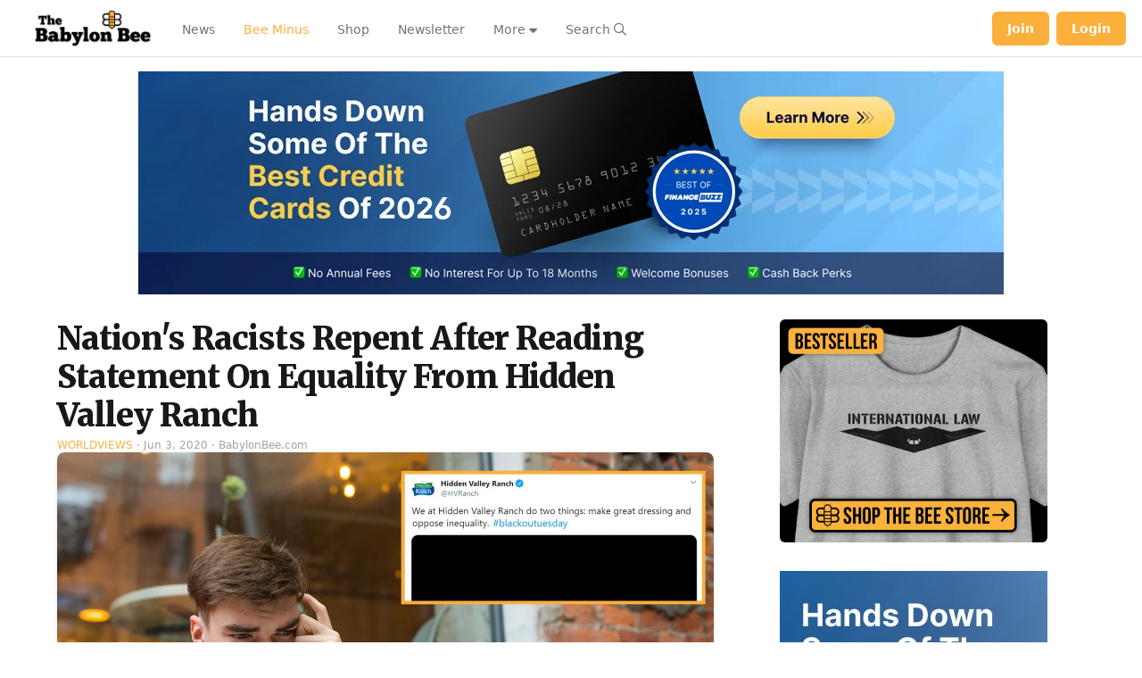

--- FILE ---
content_type: text/html; charset=UTF-8
request_url: https://babylonbee.com/news/nations-racists-repent-after-reading-statement-on-equality-from-hidden-valley-ranch
body_size: 19323
content:
<!DOCTYPE html>
<html lang="en" class="bg-global" dir="ltr">
    <head>
                
    <meta charset="utf-8">
    <meta name="viewport" content="width=device-width, initial-scale=1, maximum-scale=1">
    <!-- CSRF Token -->
    <meta name="csrf-token" content="w26BcJoOcAwhJlw5bdcCRmu6Pl7MjvDCbOYDgP9o">

        
                
    
                        <script src="https://babylonbee.com/js/app.js?id=69733c225bd5e" defer type="f88558b5577e385c2e101ea7-text/javascript"></script>
                            <link href="https://babylonbee.com/css/bee-app.css?id=69733c225bd5e" rel="stylesheet" defer>
            
            <link rel="shortcut icon" href="https://babylonbee.com/bee/img/favicon/favicon.ico" type="image/x-icon" />
        <link rel="apple-touch-icon" href="https://babylonbee.com/bee/img/favicon/apple-touch-icon.png" />
        <link rel="apple-touch-icon" sizes="57x57" href="https://babylonbee.com/bee/img/favicon/apple-touch-icon-57x57.png" />
        <link rel="apple-touch-icon" sizes="72x72" href="https://babylonbee.com/bee/img/favicon/apple-touch-icon-72x72.png" />
        <link rel="apple-touch-icon" sizes="76x76" href="https://babylonbee.com/bee/img/favicon/apple-touch-icon-76x76.png" />
        <link rel="apple-touch-icon" sizes="114x114" href="https://babylonbee.com/bee/img/favicon/apple-touch-icon-114x114.png" />
        <link rel="apple-touch-icon" sizes="120x120" href="https://babylonbee.com/bee/img/favicon/apple-touch-icon-120x120.png" />
        <link rel="apple-touch-icon" sizes="144x144" href="https://babylonbee.com/bee/img/favicon/apple-touch-icon-144x144.png" />
        <link rel="apple-touch-icon" sizes="152x152" href="https://babylonbee.com/bee/img/favicon/apple-touch-icon-152x152.png" />
        <link rel="apple-touch-icon" sizes="180x180" href="https://babylonbee.com/bee-apple-touch-icon.png">
        <link rel="icon" type="image/png" sizes="16x16" href="https://babylonbee.com/bee-favicon.png" href="/bee-favicon.png">
        <script src="https://cdn.jsdelivr.net/gh/cferdinandi/smooth-scroll@15/dist/smooth-scroll.polyfills.min.js" type="f88558b5577e385c2e101ea7-text/javascript"></script>

            <title>Nation&#039;s Racists Repent After Reading Statement On Equality From Hidden Valley Ranch | Babylon Bee</title>
        <meta property="og:title" content="Nation&#039;s Racists Repent After Reading Statement On Equality From Hidden Valley Ranch" />
        <meta property="og:type" content="article" />
        <meta property="og:description" content="U.S.&amp;mdash;The racists of the nation announced they are repenting en masse after they read a statement on equality from Hidden Valley Ranch posted on Twitter." />
        <meta property="og:url" content="https://babylonbee.com/news/nations-racists-repent-after-reading-statement-on-equality-from-hidden-valley-ranch" />
        <meta property="og:image" content="https://media.babylonbee.com/articles/article-6304-1.jpg" />
        <meta property="og:image:secure_url" content="https://media.babylonbee.com/articles/article-6304-1.jpg" />
        <meta property="og:image:width" content="750" />
        <meta property="og:image:height" content="500" />
        <meta name="twitter:card" content="summary_large_image" />
        <meta name="twitter:site" content="TheBabylonBee" />
        <meta name="twitter:creator" content="TheBabylonBee" />
        <meta name="twitter:title" content="Nation&#039;s Racists Repent After Reading Statement On Equality From Hidden Valley Ranch">
        <meta name="twitter:description" content="U.S.&amp;mdash;The racists of the nation announced they are repenting en masse after they read a statement on equality from Hidden Valley Ranch posted on Twitter.">
        <meta name="twitter:image" content="https://media.babylonbee.com/articles/article-6304-1.jpg">
        <meta name="description" content="U.S.&mdash;The racists of the nation announced they are repenting en masse after they read a statement on equality from Hidden Valley Ranch posted on Twitter.">
                            <meta name="published_at" content="2020-06-03 12:44:29">
                <link rel="canonical" href="https://babylonbee.com/news/nations-racists-repent-after-reading-statement-on-equality-from-hidden-valley-ranch">
    
            <meta name="p:domain_verify" content="74b89ff439eb687e5a3300aa30d15a83"/>
        <meta property="fb:pages" content="1752689034960996">
        <meta property="og:locale" content="en_US" />
        <meta property="og:site_name" content="The Babylon Bee" />
                    <meta name="apple-itunes-app" content="app-id=1475189792">
            
                        <script src="https://cdn.usefathom.com/script.js" data-site="FTSEVVHK" defer type="f88558b5577e385c2e101ea7-text/javascript"></script>
                            <!-- Facebook Pixel -->
                    <!--<script>
                    !function(f,b,e,v,n,t,s)
                    {if(f.fbq)return;n=f.fbq=function(){n.callMethod?
                    n.callMethod.apply(n,arguments):n.queue.push(arguments)};
                    if(!f._fbq)f._fbq=n;n.push=n;n.loaded=!0;n.version='2.0';
                    n.queue=[];t=b.createElement(e);t.async=!0;
                    t.src=v;s=b.getElementsByTagName(e)[0];
                    s.parentNode.insertBefore(t,s)}(window,document,'script',
                    'https://connect.facebook.net/en_US/fbevents.js');
                    fbq('init', '326751097945685'); 
                    fbq('track', 'PageView');
                </script>
                <noscript>
                <img height="1" width="1" src="https://www.facebook.com/tr?id=326751097945685&ev=PageView&noscript=1"/>
                </noscript> -->

                <!-- TikTok Pixel -->
                <script type="f88558b5577e385c2e101ea7-text/javascript">
                    !function (w, d, t) {
                    w.TiktokAnalyticsObject=t;var ttq=w[t]=w[t]||[];ttq.methods=["page","track","identify","instances","debug","on","off","once","ready","alias","group","enableCookie","disableCookie"],ttq.setAndDefer=function(t,e){t[e]=function(){t.push([e].concat(Array.prototype.slice.call(arguments,0)))}};for(var i=0;i<ttq.methods.length;i++)ttq.setAndDefer(ttq,ttq.methods[i]);ttq.instance=function(t){for(var e=ttq._i[t]||[],n=0;n<ttq.methods.length;n++
                    )ttq.setAndDefer(e,ttq.methods[n]);return e},ttq.load=function(e,n){var i="https://analytics.tiktok.com/i18n/pixel/events.js";ttq._i=ttq._i||{},ttq._i[e]=[],ttq._i[e]._u=i,ttq._t=ttq._t||{},ttq._t[e]=+new Date,ttq._o=ttq._o||{},ttq._o[e]=n||{};n=document.createElement("script");n.type="text/javascript",n.async=!0,n.src=i+"?sdkid="+e+"&lib="+t;e=document.getElementsByTagName("script")[0];e.parentNode.insertBefore(n,e)};
                    ttq.load('CAF5FC3C77U1BL87UPI0');
                    ttq.page();
                    }(window, document, 'ttq');
                </script>
                    
                                                        <script type="f88558b5577e385c2e101ea7-text/javascript">
                        // Make sure that the properties exist on the window.
                        window.googlefc = window.googlefc || {};
                        window.googlefc.ccpa = window.googlefc.ccpa || {}
                        window.googlefc.callbackQueue = window.googlefc.callbackQueue || [];
                        // To guarantee functionality, this must go before the FC tag on the page.
                        googlefc.controlledMessagingFunction = (message) => {
                        user.isSubscriber().then(
                        function (isSubscriber) {
                            // Do not show the message if a user is a subscriber.
                            if (isSubscriber) {
                            message.proceed(false);
                            } else {
                            message.proceed(true);
                            }
                        }
                        );
                        }
                    </script>
                    <script async src="https://fundingchoicesmessages.google.com/i/pub-7528949385909099?ers=1" nonce="xaMkWckH_txRvqiM0Qnl6w" type="f88558b5577e385c2e101ea7-text/javascript"></script>
                    <script nonce="xaMkWckH_txRvqiM0Qnl6w" type="f88558b5577e385c2e101ea7-text/javascript">(function() {function 
                    signalGooglefcPresent() {if (!window.frames['googlefcPresent']) {if (document.body)
                    {const iframe = document.createElement('iframe'); iframe.style = 'width: 0; height:0; border: none; z-index: -1000; left: -1000px; top: -1000px;'; 
                    iframe.style.display = 'none'; iframe.name = 'googlefcPresent'; 
                    document.body.appendChild(iframe);} else {setTimeout(signalGooglefcPresent, 
                        0);}}}signalGooglefcPresent();})();</script>
                                    
                                                                        
                    <!-- GET EMAILS SCRIPT -->
                            <script type="f88558b5577e385c2e101ea7-text/javascript">
                    !function(){var geq=window.geq=window.geq||[];if(geq.initialize) return;if (geq.invoked){if (window.console && console.error) {console.error("GE snippet included twice.");}return;}geq.invoked = true;geq.methods = ["page", "suppress", "trackOrder", "identify", "addToCart", "callBack", "event"];geq.factory = function(method){return function(){var args = Array.prototype.slice.call(arguments);args.unshift(method);geq.push(args);return geq;};};for (var i = 0; i < geq.methods.length; i++) {var key = geq.methods[i];geq[key] = geq.factory(key);} geq.load = function(key){var script = document.createElement("script");script.type = "text/javascript";script.async = true; if (location.href.includes("vge=true")) {script.src = "https://s3-us-west-2.amazonaws.com/jsstore/a/" + key + "/ge.js?v=" + Math.random();} else {script.src = "https://s3-us-west-2.amazonaws.com/jsstore/a/" + key + "/ge.js";} var first = document.getElementsByTagName("script")[0];first.parentNode.insertBefore(script, first);};geq.SNIPPET_VERSION = "1.6.1";
                    geq.load("8M0HRNQ");}();
                    </script>
                    <script type="f88558b5577e385c2e101ea7-text/javascript">geq.page()</script>
                        
            <!-- Global site tag (gtag.js) - Google Ads: 662934776 -->
        <script async src="https://www.googletagmanager.com/gtag/js?id=AW-662934776" type="f88558b5577e385c2e101ea7-text/javascript"></script>
        <script type="f88558b5577e385c2e101ea7-text/javascript"> window.dataLayer = window.dataLayer || []; function gtag(){dataLayer.push(arguments);} gtag('js', new Date()); gtag('config', 'AW-662934776'); </script>

        <!-- Global site tag (gtag.js) - Google Analytics -->
                <!-- Twitter conversion tracking base code -->
        <script type="f88558b5577e385c2e101ea7-text/javascript">
            !function(e,t,n,s,u,a){e.twq||(s=e.twq=function(){s.exe?s.exe.apply(s,arguments):s.queue.push(arguments);
            },s.version='1.1',s.queue=[],u=t.createElement(n),u.async=!0,u.src='https://static.ads-twitter.com/uwt.js',
            a=t.getElementsByTagName(n)[0],a.parentNode.insertBefore(u,a))}(window,document,'script');
            twq('config','oe1dd');
        </script>
        <!-- End Twitter conversion tracking base code -->
    <script data-cfasync="false" nonce="fd4e2ff7-1de7-409d-acb2-dc898a09ed05">try{(function(w,d){!function(j,k,l,m){if(j.zaraz)console.error("zaraz is loaded twice");else{j[l]=j[l]||{};j[l].executed=[];j.zaraz={deferred:[],listeners:[]};j.zaraz._v="5874";j.zaraz._n="fd4e2ff7-1de7-409d-acb2-dc898a09ed05";j.zaraz.q=[];j.zaraz._f=function(n){return async function(){var o=Array.prototype.slice.call(arguments);j.zaraz.q.push({m:n,a:o})}};for(const p of["track","set","debug"])j.zaraz[p]=j.zaraz._f(p);j.zaraz.init=()=>{var q=k.getElementsByTagName(m)[0],r=k.createElement(m),s=k.getElementsByTagName("title")[0];s&&(j[l].t=k.getElementsByTagName("title")[0].text);j[l].x=Math.random();j[l].w=j.screen.width;j[l].h=j.screen.height;j[l].j=j.innerHeight;j[l].e=j.innerWidth;j[l].l=j.location.href;j[l].r=k.referrer;j[l].k=j.screen.colorDepth;j[l].n=k.characterSet;j[l].o=(new Date).getTimezoneOffset();if(j.dataLayer)for(const t of Object.entries(Object.entries(dataLayer).reduce((u,v)=>({...u[1],...v[1]}),{})))zaraz.set(t[0],t[1],{scope:"page"});j[l].q=[];for(;j.zaraz.q.length;){const w=j.zaraz.q.shift();j[l].q.push(w)}r.defer=!0;for(const x of[localStorage,sessionStorage])Object.keys(x||{}).filter(z=>z.startsWith("_zaraz_")).forEach(y=>{try{j[l]["z_"+y.slice(7)]=JSON.parse(x.getItem(y))}catch{j[l]["z_"+y.slice(7)]=x.getItem(y)}});r.referrerPolicy="origin";r.src="/cdn-cgi/zaraz/s.js?z="+btoa(encodeURIComponent(JSON.stringify(j[l])));q.parentNode.insertBefore(r,q)};["complete","interactive"].includes(k.readyState)?zaraz.init():j.addEventListener("DOMContentLoaded",zaraz.init)}}(w,d,"zarazData","script");window.zaraz._p=async d$=>new Promise(ea=>{if(d$){d$.e&&d$.e.forEach(eb=>{try{const ec=d.querySelector("script[nonce]"),ed=ec?.nonce||ec?.getAttribute("nonce"),ee=d.createElement("script");ed&&(ee.nonce=ed);ee.innerHTML=eb;ee.onload=()=>{d.head.removeChild(ee)};d.head.appendChild(ee)}catch(ef){console.error(`Error executing script: ${eb}\n`,ef)}});Promise.allSettled((d$.f||[]).map(eg=>fetch(eg[0],eg[1])))}ea()});zaraz._p({"e":["(function(w,d){})(window,document)"]});})(window,document)}catch(e){throw fetch("/cdn-cgi/zaraz/t"),e;};</script></head>
    <meta name="reaAvailable" content="[{&quot;id&quot;:13,&quot;name&quot;:&quot;Vomit&quot;,&quot;value&quot;:&quot;vomit&quot;,&quot;color&quot;:&quot;emerald-500&quot;,&quot;icon&quot;:&quot;face-vomit&quot;,&quot;descriptor&quot;:&quot;Vomited&quot;,&quot;category&quot;:&quot;Faces&quot;,&quot;secondary_category&quot;:null,&quot;is_default&quot;:0,&quot;created_at&quot;:&quot;2024-09-18T13:26:09.000000Z&quot;,&quot;updated_at&quot;:&quot;2024-09-18T13:26:09.000000Z&quot;},{&quot;id&quot;:14,&quot;name&quot;:&quot;Mind Blown&quot;,&quot;value&quot;:&quot;mind-blown&quot;,&quot;color&quot;:&quot;orange-500&quot;,&quot;icon&quot;:&quot;face-explode&quot;,&quot;descriptor&quot;:&quot;Mind Blown&quot;,&quot;category&quot;:&quot;Faces&quot;,&quot;secondary_category&quot;:null,&quot;is_default&quot;:0,&quot;created_at&quot;:&quot;2024-09-18T13:26:09.000000Z&quot;,&quot;updated_at&quot;:&quot;2024-09-18T13:26:09.000000Z&quot;},{&quot;id&quot;:15,&quot;name&quot;:&quot;Poo&quot;,&quot;value&quot;:&quot;poo&quot;,&quot;color&quot;:&quot;brown-500&quot;,&quot;icon&quot;:&quot;poo&quot;,&quot;descriptor&quot;:&quot;Pooed&quot;,&quot;category&quot;:&quot;Faces&quot;,&quot;secondary_category&quot;:null,&quot;is_default&quot;:0,&quot;created_at&quot;:&quot;2024-09-18T13:26:09.000000Z&quot;,&quot;updated_at&quot;:&quot;2024-09-18T13:26:09.000000Z&quot;},{&quot;id&quot;:17,&quot;name&quot;:&quot;Whoopsie&quot;,&quot;value&quot;:&quot;whoopsie&quot;,&quot;color&quot;:&quot;amber-500&quot;,&quot;icon&quot;:&quot;face-hand-over-mouth&quot;,&quot;descriptor&quot;:&quot;Whoopsied&quot;,&quot;category&quot;:&quot;Faces&quot;,&quot;secondary_category&quot;:null,&quot;is_default&quot;:0,&quot;created_at&quot;:&quot;2024-09-18T13:26:09.000000Z&quot;,&quot;updated_at&quot;:&quot;2024-09-18T13:26:09.000000Z&quot;},{&quot;id&quot;:18,&quot;name&quot;:&quot;Bacon&quot;,&quot;value&quot;:&quot;bacon&quot;,&quot;color&quot;:&quot;amber-700&quot;,&quot;icon&quot;:&quot;bacon&quot;,&quot;descriptor&quot;:&quot;Baconed&quot;,&quot;category&quot;:&quot;Food&quot;,&quot;secondary_category&quot;:null,&quot;is_default&quot;:0,&quot;created_at&quot;:&quot;2024-09-18T13:26:09.000000Z&quot;,&quot;updated_at&quot;:&quot;2024-09-18T13:26:09.000000Z&quot;},{&quot;id&quot;:19,&quot;name&quot;:&quot;Dislike&quot;,&quot;value&quot;:&quot;dislike&quot;,&quot;color&quot;:&quot;blue-500&quot;,&quot;icon&quot;:&quot;thumbs-down&quot;,&quot;descriptor&quot;:&quot;Disliked&quot;,&quot;category&quot;:&quot;Hands&quot;,&quot;secondary_category&quot;:null,&quot;is_default&quot;:0,&quot;created_at&quot;:&quot;2024-09-18T13:26:09.000000Z&quot;,&quot;updated_at&quot;:&quot;2024-09-18T13:26:09.000000Z&quot;},{&quot;id&quot;:20,&quot;name&quot;:&quot;Fire&quot;,&quot;value&quot;:&quot;fire&quot;,&quot;color&quot;:&quot;red-500&quot;,&quot;icon&quot;:&quot;fire&quot;,&quot;descriptor&quot;:&quot;Fired&quot;,&quot;category&quot;:&quot;Nature&quot;,&quot;secondary_category&quot;:null,&quot;is_default&quot;:0,&quot;created_at&quot;:&quot;2024-09-18T13:26:09.000000Z&quot;,&quot;updated_at&quot;:&quot;2024-09-18T13:26:09.000000Z&quot;},{&quot;id&quot;:21,&quot;name&quot;:&quot;Pizza&quot;,&quot;value&quot;:&quot;pizza&quot;,&quot;color&quot;:&quot;orange-500&quot;,&quot;icon&quot;:&quot;pizza&quot;,&quot;descriptor&quot;:&quot;Pizza&#039;d&quot;,&quot;category&quot;:&quot;Food&quot;,&quot;secondary_category&quot;:null,&quot;is_default&quot;:0,&quot;created_at&quot;:&quot;2024-09-18T13:26:09.000000Z&quot;,&quot;updated_at&quot;:&quot;2024-09-18T13:26:09.000000Z&quot;},{&quot;id&quot;:22,&quot;name&quot;:&quot;Door&quot;,&quot;value&quot;:&quot;door&quot;,&quot;color&quot;:&quot;cyan-500&quot;,&quot;icon&quot;:&quot;door-open&quot;,&quot;descriptor&quot;:&quot;Doored&quot;,&quot;category&quot;:&quot;Objects&quot;,&quot;secondary_category&quot;:null,&quot;is_default&quot;:0,&quot;created_at&quot;:&quot;2024-09-18T13:26:09.000000Z&quot;,&quot;updated_at&quot;:&quot;2024-09-18T13:26:09.000000Z&quot;},{&quot;id&quot;:23,&quot;name&quot;:&quot;Wheel&quot;,&quot;value&quot;:&quot;wheel&quot;,&quot;color&quot;:&quot;gray-900&quot;,&quot;icon&quot;:&quot;tire&quot;,&quot;descriptor&quot;:&quot;Wheeled&quot;,&quot;category&quot;:&quot;Objects&quot;,&quot;secondary_category&quot;:null,&quot;is_default&quot;:0,&quot;created_at&quot;:&quot;2024-09-18T13:26:09.000000Z&quot;,&quot;updated_at&quot;:&quot;2024-09-18T13:26:09.000000Z&quot;},{&quot;id&quot;:24,&quot;name&quot;:&quot;Hot Chocolate&quot;,&quot;value&quot;:&quot;mug-hot&quot;,&quot;color&quot;:&quot;brown-500&quot;,&quot;icon&quot;:&quot;mug-hot&quot;,&quot;descriptor&quot;:&quot;Hot Chocolated&quot;,&quot;category&quot;:&quot;Holidays&quot;,&quot;secondary_category&quot;:&quot;Food&quot;,&quot;is_default&quot;:0,&quot;created_at&quot;:&quot;2024-09-18T13:26:09.000000Z&quot;,&quot;updated_at&quot;:&quot;2024-09-18T13:26:09.000000Z&quot;},{&quot;id&quot;:25,&quot;name&quot;:&quot;Balloon&quot;,&quot;value&quot;:&quot;balloon&quot;,&quot;color&quot;:&quot;red-500&quot;,&quot;icon&quot;:&quot;balloon&quot;,&quot;descriptor&quot;:&quot;Ballooned&quot;,&quot;category&quot;:&quot;Objects&quot;,&quot;secondary_category&quot;:null,&quot;is_default&quot;:0,&quot;created_at&quot;:&quot;2024-09-18T13:26:09.000000Z&quot;,&quot;updated_at&quot;:&quot;2024-09-18T13:26:09.000000Z&quot;},{&quot;id&quot;:26,&quot;name&quot;:&quot;Squirrel&quot;,&quot;value&quot;:&quot;squirrel&quot;,&quot;color&quot;:&quot;brown-500&quot;,&quot;icon&quot;:&quot;squirrel&quot;,&quot;descriptor&quot;:&quot;Squirreled&quot;,&quot;category&quot;:&quot;Animals&quot;,&quot;secondary_category&quot;:null,&quot;is_default&quot;:0,&quot;created_at&quot;:&quot;2024-09-18T13:26:09.000000Z&quot;,&quot;updated_at&quot;:&quot;2024-09-18T13:26:09.000000Z&quot;},{&quot;id&quot;:28,&quot;name&quot;:&quot;Meh&quot;,&quot;value&quot;:&quot;meh&quot;,&quot;color&quot;:&quot;yellow-500&quot;,&quot;icon&quot;:&quot;face-meh&quot;,&quot;descriptor&quot;:&quot;Mehd&quot;,&quot;category&quot;:&quot;Faces&quot;,&quot;secondary_category&quot;:null,&quot;is_default&quot;:0,&quot;created_at&quot;:&quot;2024-09-18T13:26:09.000000Z&quot;,&quot;updated_at&quot;:&quot;2024-09-18T13:26:09.000000Z&quot;},{&quot;id&quot;:29,&quot;name&quot;:&quot;Corndog&quot;,&quot;value&quot;:&quot;corndog&quot;,&quot;color&quot;:&quot;amber-500&quot;,&quot;icon&quot;:&quot;thermometer&quot;,&quot;descriptor&quot;:&quot;Corndogged&quot;,&quot;category&quot;:&quot;Food&quot;,&quot;secondary_category&quot;:null,&quot;is_default&quot;:0,&quot;created_at&quot;:&quot;2024-09-18T13:26:09.000000Z&quot;,&quot;updated_at&quot;:&quot;2024-09-18T13:26:09.000000Z&quot;},{&quot;id&quot;:30,&quot;name&quot;:&quot;Space Cat&quot;,&quot;value&quot;:&quot;space-cat&quot;,&quot;color&quot;:&quot;indigo-700&quot;,&quot;icon&quot;:&quot;cat-space&quot;,&quot;descriptor&quot;:&quot;Astro-kittied&quot;,&quot;category&quot;:&quot;Science Fiction&quot;,&quot;secondary_category&quot;:null,&quot;is_default&quot;:0,&quot;created_at&quot;:&quot;2024-09-18T13:26:09.000000Z&quot;,&quot;updated_at&quot;:&quot;2024-09-18T13:26:09.000000Z&quot;},{&quot;id&quot;:32,&quot;name&quot;:&quot;Tombstone&quot;,&quot;value&quot;:&quot;tombstone&quot;,&quot;color&quot;:&quot;blue-500&quot;,&quot;icon&quot;:&quot;tombstone&quot;,&quot;descriptor&quot;:&quot;Tombstoned&quot;,&quot;category&quot;:&quot;Holidays&quot;,&quot;secondary_category&quot;:null,&quot;is_default&quot;:0,&quot;created_at&quot;:&quot;2024-09-18T13:26:09.000000Z&quot;,&quot;updated_at&quot;:&quot;2024-09-18T13:26:09.000000Z&quot;},{&quot;id&quot;:33,&quot;name&quot;:&quot;Bee&quot;,&quot;value&quot;:&quot;bee&quot;,&quot;color&quot;:&quot;yellow-400&quot;,&quot;icon&quot;:&quot;bee&quot;,&quot;descriptor&quot;:&quot;Buzzed&quot;,&quot;category&quot;:&quot;Animals&quot;,&quot;secondary_category&quot;:null,&quot;is_default&quot;:0,&quot;created_at&quot;:&quot;2024-09-18T13:26:09.000000Z&quot;,&quot;updated_at&quot;:&quot;2024-09-18T13:26:09.000000Z&quot;},{&quot;id&quot;:34,&quot;name&quot;:&quot;Pumpkin&quot;,&quot;value&quot;:&quot;pumpkin&quot;,&quot;color&quot;:&quot;yellow-500&quot;,&quot;icon&quot;:&quot;pumpkin&quot;,&quot;descriptor&quot;:&quot;Pumpkined&quot;,&quot;category&quot;:&quot;Holidays&quot;,&quot;secondary_category&quot;:&quot;Food&quot;,&quot;is_default&quot;:0,&quot;created_at&quot;:&quot;2024-09-18T13:26:09.000000Z&quot;,&quot;updated_at&quot;:&quot;2024-09-18T13:26:09.000000Z&quot;},{&quot;id&quot;:35,&quot;name&quot;:&quot;Turkey&quot;,&quot;value&quot;:&quot;turkey&quot;,&quot;color&quot;:&quot;orange-500&quot;,&quot;icon&quot;:&quot;turkey&quot;,&quot;descriptor&quot;:&quot;Stuffed&quot;,&quot;category&quot;:&quot;Food&quot;,&quot;secondary_category&quot;:&quot;Holidays&quot;,&quot;is_default&quot;:0,&quot;created_at&quot;:&quot;2024-09-18T13:26:09.000000Z&quot;,&quot;updated_at&quot;:&quot;2024-09-18T13:26:09.000000Z&quot;},{&quot;id&quot;:36,&quot;name&quot;:&quot;Bomb&quot;,&quot;value&quot;:&quot;bomb&quot;,&quot;color&quot;:&quot;gray-700&quot;,&quot;icon&quot;:&quot;bomb&quot;,&quot;descriptor&quot;:&quot;Bombed&quot;,&quot;category&quot;:&quot;Objects&quot;,&quot;secondary_category&quot;:null,&quot;is_default&quot;:0,&quot;created_at&quot;:&quot;2024-09-18T13:26:09.000000Z&quot;,&quot;updated_at&quot;:&quot;2024-09-18T13:26:09.000000Z&quot;},{&quot;id&quot;:37,&quot;name&quot;:&quot;Christmas Tree&quot;,&quot;value&quot;:&quot;xmas-tree&quot;,&quot;color&quot;:&quot;green-600&quot;,&quot;icon&quot;:&quot;tree-christmas&quot;,&quot;descriptor&quot;:&quot;Treed&quot;,&quot;category&quot;:&quot;Holidays&quot;,&quot;secondary_category&quot;:null,&quot;is_default&quot;:0,&quot;created_at&quot;:&quot;2024-09-18T13:26:09.000000Z&quot;,&quot;updated_at&quot;:&quot;2024-09-18T13:26:09.000000Z&quot;},{&quot;id&quot;:38,&quot;name&quot;:&quot;Easter Egg&quot;,&quot;value&quot;:&quot;egg&quot;,&quot;color&quot;:&quot;indigo-700&quot;,&quot;icon&quot;:&quot;egg&quot;,&quot;descriptor&quot;:&quot;Egged&quot;,&quot;category&quot;:&quot;Holidays&quot;,&quot;secondary_category&quot;:null,&quot;is_default&quot;:0,&quot;created_at&quot;:&quot;2024-09-18T13:26:09.000000Z&quot;,&quot;updated_at&quot;:&quot;2024-09-18T13:26:09.000000Z&quot;},{&quot;id&quot;:39,&quot;name&quot;:&quot;Taco&quot;,&quot;value&quot;:&quot;taco&quot;,&quot;color&quot;:&quot;yellow-500&quot;,&quot;icon&quot;:&quot;taco&quot;,&quot;descriptor&quot;:&quot;Tacoed&quot;,&quot;category&quot;:&quot;Food&quot;,&quot;secondary_category&quot;:null,&quot;is_default&quot;:0,&quot;created_at&quot;:&quot;2024-09-18T13:26:09.000000Z&quot;,&quot;updated_at&quot;:&quot;2024-09-18T13:26:09.000000Z&quot;},{&quot;id&quot;:40,&quot;name&quot;:&quot;R2-D2&quot;,&quot;value&quot;:&quot;r2-d2&quot;,&quot;color&quot;:&quot;blue-500&quot;,&quot;icon&quot;:&quot;robot-astromech&quot;,&quot;descriptor&quot;:&quot;D2&#039;d&quot;,&quot;category&quot;:&quot;Science Fiction&quot;,&quot;secondary_category&quot;:null,&quot;is_default&quot;:0,&quot;created_at&quot;:&quot;2024-09-18T13:26:09.000000Z&quot;,&quot;updated_at&quot;:&quot;2024-09-18T13:26:09.000000Z&quot;},{&quot;id&quot;:41,&quot;name&quot;:&quot;Rocket&quot;,&quot;value&quot;:&quot;rocket&quot;,&quot;color&quot;:&quot;red-400&quot;,&quot;icon&quot;:&quot;rocket-launch&quot;,&quot;descriptor&quot;:&quot;Launched&quot;,&quot;category&quot;:&quot;Space&quot;,&quot;secondary_category&quot;:null,&quot;is_default&quot;:0,&quot;created_at&quot;:&quot;2024-09-18T13:26:09.000000Z&quot;,&quot;updated_at&quot;:&quot;2024-09-18T13:26:09.000000Z&quot;},{&quot;id&quot;:42,&quot;name&quot;:&quot;Leia&quot;,&quot;value&quot;:&quot;leia&quot;,&quot;color&quot;:&quot;yellow-400&quot;,&quot;icon&quot;:&quot;user-hair-buns&quot;,&quot;descriptor&quot;:&quot;Leia&#039;d&quot;,&quot;category&quot;:&quot;Science Fiction&quot;,&quot;secondary_category&quot;:null,&quot;is_default&quot;:0,&quot;created_at&quot;:&quot;2024-09-18T13:26:09.000000Z&quot;,&quot;updated_at&quot;:&quot;2024-09-18T13:26:09.000000Z&quot;},{&quot;id&quot;:43,&quot;name&quot;:&quot;Poo Storm&quot;,&quot;value&quot;:&quot;poo-storm&quot;,&quot;color&quot;:&quot;brown-500&quot;,&quot;icon&quot;:&quot;poo-storm&quot;,&quot;descriptor&quot;:&quot;Poo Stormed&quot;,&quot;category&quot;:&quot;Nature&quot;,&quot;secondary_category&quot;:null,&quot;is_default&quot;:0,&quot;created_at&quot;:&quot;2024-09-18T13:26:09.000000Z&quot;,&quot;updated_at&quot;:&quot;2024-09-18T13:26:09.000000Z&quot;},{&quot;id&quot;:44,&quot;name&quot;:&quot;Holy Peter Heck!&quot;,&quot;value&quot;:&quot;exclaim&quot;,&quot;color&quot;:&quot;amber-500&quot;,&quot;icon&quot;:&quot;circle-exclamation&quot;,&quot;descriptor&quot;:&quot;Holy Hecked&quot;,&quot;category&quot;:&quot;Hands&quot;,&quot;secondary_category&quot;:null,&quot;is_default&quot;:0,&quot;created_at&quot;:&quot;2024-09-18T13:26:09.000000Z&quot;,&quot;updated_at&quot;:&quot;2024-09-18T13:26:09.000000Z&quot;},{&quot;id&quot;:46,&quot;name&quot;:&quot;Holiday Lights&quot;,&quot;value&quot;:&quot;lights-hol&quot;,&quot;color&quot;:&quot;green-500&quot;,&quot;icon&quot;:&quot;lights-holiday&quot;,&quot;descriptor&quot;:&quot;Lit&quot;,&quot;category&quot;:&quot;Holidays&quot;,&quot;secondary_category&quot;:null,&quot;is_default&quot;:0,&quot;created_at&quot;:&quot;2024-09-18T13:26:09.000000Z&quot;,&quot;updated_at&quot;:&quot;2024-09-18T13:26:09.000000Z&quot;},{&quot;id&quot;:47,&quot;name&quot;:&quot;Stocking&quot;,&quot;value&quot;:&quot;stocking&quot;,&quot;color&quot;:&quot;pink-500&quot;,&quot;icon&quot;:&quot;stocking&quot;,&quot;descriptor&quot;:&quot;Stockinged&quot;,&quot;category&quot;:&quot;Holidays&quot;,&quot;secondary_category&quot;:null,&quot;is_default&quot;:0,&quot;created_at&quot;:&quot;2024-09-18T13:26:09.000000Z&quot;,&quot;updated_at&quot;:&quot;2024-09-18T13:26:09.000000Z&quot;},{&quot;id&quot;:48,&quot;name&quot;:&quot;Wreath&quot;,&quot;value&quot;:&quot;wreath&quot;,&quot;color&quot;:&quot;green-500&quot;,&quot;icon&quot;:&quot;wreath&quot;,&quot;descriptor&quot;:&quot;Wreathed&quot;,&quot;category&quot;:&quot;Holidays&quot;,&quot;secondary_category&quot;:null,&quot;is_default&quot;:0,&quot;created_at&quot;:&quot;2024-09-18T13:26:09.000000Z&quot;,&quot;updated_at&quot;:&quot;2024-09-18T13:26:09.000000Z&quot;},{&quot;id&quot;:49,&quot;name&quot;:&quot;Christmas Star&quot;,&quot;value&quot;:&quot;star-xmas&quot;,&quot;color&quot;:&quot;yellow-500&quot;,&quot;icon&quot;:&quot;star-christmas&quot;,&quot;descriptor&quot;:&quot;Christmas Starred&quot;,&quot;category&quot;:&quot;Holidays&quot;,&quot;secondary_category&quot;:null,&quot;is_default&quot;:0,&quot;created_at&quot;:&quot;2024-09-18T13:26:09.000000Z&quot;,&quot;updated_at&quot;:&quot;2024-09-18T13:26:09.000000Z&quot;},{&quot;id&quot;:50,&quot;name&quot;:&quot;Snowman&quot;,&quot;value&quot;:&quot;snowman&quot;,&quot;color&quot;:&quot;blue-500&quot;,&quot;icon&quot;:&quot;snowman&quot;,&quot;descriptor&quot;:&quot;Snowmaned&quot;,&quot;category&quot;:&quot;Holidays&quot;,&quot;secondary_category&quot;:null,&quot;is_default&quot;:0,&quot;created_at&quot;:&quot;2024-09-18T13:26:09.000000Z&quot;,&quot;updated_at&quot;:&quot;2024-09-18T13:26:09.000000Z&quot;},{&quot;id&quot;:51,&quot;name&quot;:&quot;Sleigh&quot;,&quot;value&quot;:&quot;sleigh&quot;,&quot;color&quot;:&quot;red-500&quot;,&quot;icon&quot;:&quot;sleigh&quot;,&quot;descriptor&quot;:&quot;Jingled All The Way&quot;,&quot;category&quot;:&quot;Holidays&quot;,&quot;secondary_category&quot;:null,&quot;is_default&quot;:0,&quot;created_at&quot;:&quot;2024-09-18T13:26:09.000000Z&quot;,&quot;updated_at&quot;:&quot;2024-09-18T13:26:09.000000Z&quot;},{&quot;id&quot;:52,&quot;name&quot;:&quot;Holly Berry&quot;,&quot;value&quot;:&quot;holly&quot;,&quot;color&quot;:&quot;red-500&quot;,&quot;icon&quot;:&quot;holly-berry&quot;,&quot;descriptor&quot;:&quot;Holly Berried&quot;,&quot;category&quot;:&quot;Holidays&quot;,&quot;secondary_category&quot;:null,&quot;is_default&quot;:0,&quot;created_at&quot;:&quot;2024-09-18T13:26:10.000000Z&quot;,&quot;updated_at&quot;:&quot;2024-09-18T13:26:10.000000Z&quot;},{&quot;id&quot;:53,&quot;name&quot;:&quot;Santa Hat&quot;,&quot;value&quot;:&quot;hat-santa&quot;,&quot;color&quot;:&quot;red-500&quot;,&quot;icon&quot;:&quot;hat-santa&quot;,&quot;descriptor&quot;:&quot;Santa Hatted&quot;,&quot;category&quot;:&quot;Holidays&quot;,&quot;secondary_category&quot;:null,&quot;is_default&quot;:0,&quot;created_at&quot;:&quot;2024-09-18T13:26:10.000000Z&quot;,&quot;updated_at&quot;:&quot;2024-09-18T13:26:10.000000Z&quot;},{&quot;id&quot;:54,&quot;name&quot;:&quot;Gingerbread Man&quot;,&quot;value&quot;:&quot;gbread-man&quot;,&quot;color&quot;:&quot;brown-500&quot;,&quot;icon&quot;:&quot;gingerbread-man&quot;,&quot;descriptor&quot;:&quot;Gingerbread Manned&quot;,&quot;category&quot;:&quot;Holidays&quot;,&quot;secondary_category&quot;:&quot;Food&quot;,&quot;is_default&quot;:0,&quot;created_at&quot;:&quot;2024-09-18T13:26:10.000000Z&quot;,&quot;updated_at&quot;:&quot;2024-09-18T13:26:10.000000Z&quot;},{&quot;id&quot;:55,&quot;name&quot;:&quot;Candy Cane&quot;,&quot;value&quot;:&quot;candy-cane&quot;,&quot;color&quot;:&quot;red-500&quot;,&quot;icon&quot;:&quot;candy-cane&quot;,&quot;descriptor&quot;:&quot;Candy Caned&quot;,&quot;category&quot;:&quot;Holidays&quot;,&quot;secondary_category&quot;:&quot;Food&quot;,&quot;is_default&quot;:0,&quot;created_at&quot;:&quot;2024-09-18T13:26:10.000000Z&quot;,&quot;updated_at&quot;:&quot;2024-09-18T13:26:10.000000Z&quot;},{&quot;id&quot;:56,&quot;name&quot;:&quot;Angel&quot;,&quot;value&quot;:&quot;angel&quot;,&quot;color&quot;:&quot;yellow-500&quot;,&quot;icon&quot;:&quot;angel&quot;,&quot;descriptor&quot;:&quot;Angeled&quot;,&quot;category&quot;:&quot;Holidays&quot;,&quot;secondary_category&quot;:null,&quot;is_default&quot;:0,&quot;created_at&quot;:&quot;2024-09-18T13:26:10.000000Z&quot;,&quot;updated_at&quot;:&quot;2024-09-18T13:26:10.000000Z&quot;},{&quot;id&quot;:57,&quot;name&quot;:&quot;Bells&quot;,&quot;value&quot;:&quot;bells&quot;,&quot;color&quot;:&quot;yellow-500&quot;,&quot;icon&quot;:&quot;bells&quot;,&quot;descriptor&quot;:&quot;Belled&quot;,&quot;category&quot;:&quot;Holidays&quot;,&quot;secondary_category&quot;:null,&quot;is_default&quot;:0,&quot;created_at&quot;:&quot;2024-09-18T13:26:10.000000Z&quot;,&quot;updated_at&quot;:&quot;2024-09-18T13:26:10.000000Z&quot;},{&quot;id&quot;:58,&quot;name&quot;:&quot;Snowman Head&quot;,&quot;value&quot;:&quot;snowhead&quot;,&quot;color&quot;:&quot;blue-500&quot;,&quot;icon&quot;:&quot;snowman-head&quot;,&quot;descriptor&quot;:&quot;Frosty the Snowmaned&quot;,&quot;category&quot;:&quot;Holidays&quot;,&quot;secondary_category&quot;:null,&quot;is_default&quot;:0,&quot;created_at&quot;:&quot;2024-09-18T13:26:10.000000Z&quot;,&quot;updated_at&quot;:&quot;2024-09-18T13:26:10.000000Z&quot;},{&quot;id&quot;:59,&quot;name&quot;:&quot;Rudolph&quot;,&quot;value&quot;:&quot;rudolph&quot;,&quot;color&quot;:&quot;red-500&quot;,&quot;icon&quot;:&quot;deer-rudolph&quot;,&quot;descriptor&quot;:&quot;Rudolphed&quot;,&quot;category&quot;:&quot;Holidays&quot;,&quot;secondary_category&quot;:&quot;Animals&quot;,&quot;is_default&quot;:0,&quot;created_at&quot;:&quot;2024-09-18T13:26:10.000000Z&quot;,&quot;updated_at&quot;:&quot;2024-09-18T13:26:10.000000Z&quot;},{&quot;id&quot;:60,&quot;name&quot;:&quot;Frog&quot;,&quot;value&quot;:&quot;frog&quot;,&quot;color&quot;:&quot;green-500&quot;,&quot;icon&quot;:&quot;frog&quot;,&quot;descriptor&quot;:&quot;Frogged&quot;,&quot;category&quot;:&quot;Animals&quot;,&quot;secondary_category&quot;:&quot;Marine&quot;,&quot;is_default&quot;:0,&quot;created_at&quot;:&quot;2024-09-18T13:26:10.000000Z&quot;,&quot;updated_at&quot;:&quot;2024-09-18T13:26:10.000000Z&quot;},{&quot;id&quot;:61,&quot;name&quot;:&quot;Pie&quot;,&quot;value&quot;:&quot;pie&quot;,&quot;color&quot;:&quot;yellow-500&quot;,&quot;icon&quot;:&quot;pie&quot;,&quot;descriptor&quot;:&quot;Pied&quot;,&quot;category&quot;:&quot;Food&quot;,&quot;secondary_category&quot;:null,&quot;is_default&quot;:0,&quot;created_at&quot;:&quot;2024-09-18T13:26:10.000000Z&quot;,&quot;updated_at&quot;:&quot;2024-09-18T13:26:10.000000Z&quot;},{&quot;id&quot;:62,&quot;name&quot;:&quot;Raccoon&quot;,&quot;value&quot;:&quot;raccoon&quot;,&quot;color&quot;:&quot;gray-500&quot;,&quot;icon&quot;:&quot;raccoon&quot;,&quot;descriptor&quot;:&quot;Raccooned&quot;,&quot;category&quot;:&quot;Animals&quot;,&quot;secondary_category&quot;:null,&quot;is_default&quot;:0,&quot;created_at&quot;:&quot;2024-09-18T13:26:10.000000Z&quot;,&quot;updated_at&quot;:&quot;2024-09-18T13:26:10.000000Z&quot;},{&quot;id&quot;:63,&quot;name&quot;:&quot;Mustache&quot;,&quot;value&quot;:&quot;mustache&quot;,&quot;color&quot;:&quot;amber-700&quot;,&quot;icon&quot;:&quot;mustache&quot;,&quot;descriptor&quot;:&quot;Mustached&quot;,&quot;category&quot;:&quot;Objects&quot;,&quot;secondary_category&quot;:null,&quot;is_default&quot;:0,&quot;created_at&quot;:&quot;2024-09-18T13:26:10.000000Z&quot;,&quot;updated_at&quot;:&quot;2024-09-18T13:26:10.000000Z&quot;},{&quot;id&quot;:64,&quot;name&quot;:&quot;Pig&quot;,&quot;value&quot;:&quot;pig&quot;,&quot;color&quot;:&quot;pink-500&quot;,&quot;icon&quot;:&quot;pig&quot;,&quot;descriptor&quot;:&quot;Oinked&quot;,&quot;category&quot;:&quot;Animals&quot;,&quot;secondary_category&quot;:null,&quot;is_default&quot;:0,&quot;created_at&quot;:&quot;2024-09-18T13:26:10.000000Z&quot;,&quot;updated_at&quot;:&quot;2024-09-18T13:26:10.000000Z&quot;},{&quot;id&quot;:65,&quot;name&quot;:&quot;Covered Wagon&quot;,&quot;value&quot;:&quot;wagon-covered&quot;,&quot;color&quot;:&quot;brown-500&quot;,&quot;icon&quot;:&quot;wagon-covered&quot;,&quot;descriptor&quot;:&quot;Tripped&quot;,&quot;category&quot;:&quot;Travel&quot;,&quot;secondary_category&quot;:null,&quot;is_default&quot;:0,&quot;created_at&quot;:&quot;2024-09-18T13:26:10.000000Z&quot;,&quot;updated_at&quot;:&quot;2024-09-18T13:26:10.000000Z&quot;},{&quot;id&quot;:66,&quot;name&quot;:&quot;Bagel&quot;,&quot;value&quot;:&quot;bagel&quot;,&quot;color&quot;:&quot;yellow-500&quot;,&quot;icon&quot;:&quot;bagel&quot;,&quot;descriptor&quot;:&quot;Bageled&quot;,&quot;category&quot;:&quot;Food&quot;,&quot;secondary_category&quot;:null,&quot;is_default&quot;:0,&quot;created_at&quot;:&quot;2024-09-18T13:26:10.000000Z&quot;,&quot;updated_at&quot;:&quot;2024-09-18T13:26:10.000000Z&quot;},{&quot;id&quot;:67,&quot;name&quot;:&quot;Peek A Boo&quot;,&quot;value&quot;:&quot;face-hand-peeking&quot;,&quot;color&quot;:&quot;yellow-500&quot;,&quot;icon&quot;:&quot;face-hand-peeking&quot;,&quot;descriptor&quot;:&quot;Peek A Boo&#039;d&quot;,&quot;category&quot;:&quot;Faces&quot;,&quot;secondary_category&quot;:null,&quot;is_default&quot;:0,&quot;created_at&quot;:&quot;2024-09-18T13:26:10.000000Z&quot;,&quot;updated_at&quot;:&quot;2024-09-18T13:26:10.000000Z&quot;},{&quot;id&quot;:68,&quot;name&quot;:&quot;Volleyball&quot;,&quot;value&quot;:&quot;volleyball&quot;,&quot;color&quot;:&quot;gray-500&quot;,&quot;icon&quot;:&quot;volleyball&quot;,&quot;descriptor&quot;:&quot;Volleyballed&quot;,&quot;category&quot;:&quot;Sports&quot;,&quot;secondary_category&quot;:null,&quot;is_default&quot;:0,&quot;created_at&quot;:&quot;2024-09-18T13:26:10.000000Z&quot;,&quot;updated_at&quot;:&quot;2024-09-18T13:26:10.000000Z&quot;},{&quot;id&quot;:69,&quot;name&quot;:&quot;Ufo&quot;,&quot;value&quot;:&quot;ufo&quot;,&quot;color&quot;:&quot;green-500&quot;,&quot;icon&quot;:&quot;ufo&quot;,&quot;descriptor&quot;:&quot;Ufo&#039;d&quot;,&quot;category&quot;:&quot;Science Fiction&quot;,&quot;secondary_category&quot;:&quot;Space&quot;,&quot;is_default&quot;:0,&quot;created_at&quot;:&quot;2024-09-18T13:26:10.000000Z&quot;,&quot;updated_at&quot;:&quot;2024-09-18T13:26:10.000000Z&quot;},{&quot;id&quot;:70,&quot;name&quot;:&quot;Icicles&quot;,&quot;value&quot;:&quot;face-icicles&quot;,&quot;color&quot;:&quot;blue-500&quot;,&quot;icon&quot;:&quot;face-icicles&quot;,&quot;descriptor&quot;:&quot;Face Icicled&quot;,&quot;category&quot;:&quot;Faces&quot;,&quot;secondary_category&quot;:null,&quot;is_default&quot;:0,&quot;created_at&quot;:&quot;2024-09-18T13:26:10.000000Z&quot;,&quot;updated_at&quot;:&quot;2024-09-18T13:26:10.000000Z&quot;},{&quot;id&quot;:71,&quot;name&quot;:&quot;Glasses&quot;,&quot;value&quot;:&quot;face-glasses&quot;,&quot;color&quot;:&quot;yellow-500&quot;,&quot;icon&quot;:&quot;face-glasses&quot;,&quot;descriptor&quot;:&quot;Face Glassesed&quot;,&quot;category&quot;:&quot;Faces&quot;,&quot;secondary_category&quot;:null,&quot;is_default&quot;:0,&quot;created_at&quot;:&quot;2024-09-18T13:26:10.000000Z&quot;,&quot;updated_at&quot;:&quot;2024-09-18T13:26:10.000000Z&quot;},{&quot;id&quot;:72,&quot;name&quot;:&quot;Atom&quot;,&quot;value&quot;:&quot;atom&quot;,&quot;color&quot;:&quot;indigo-500&quot;,&quot;icon&quot;:&quot;atom&quot;,&quot;descriptor&quot;:&quot;Particled&quot;,&quot;category&quot;:&quot;Science&quot;,&quot;secondary_category&quot;:null,&quot;is_default&quot;:0,&quot;created_at&quot;:&quot;2024-09-18T13:26:10.000000Z&quot;,&quot;updated_at&quot;:&quot;2024-09-18T13:26:10.000000Z&quot;},{&quot;id&quot;:73,&quot;name&quot;:&quot;Football&quot;,&quot;value&quot;:&quot;football&quot;,&quot;color&quot;:&quot;brown-500&quot;,&quot;icon&quot;:&quot;football&quot;,&quot;descriptor&quot;:&quot;Footballed&quot;,&quot;category&quot;:&quot;Sports&quot;,&quot;secondary_category&quot;:null,&quot;is_default&quot;:0,&quot;created_at&quot;:&quot;2024-09-18T13:26:10.000000Z&quot;,&quot;updated_at&quot;:&quot;2024-09-18T13:26:10.000000Z&quot;},{&quot;id&quot;:74,&quot;name&quot;:&quot;Swiss Cheese&quot;,&quot;value&quot;:&quot;cheese-swiss&quot;,&quot;color&quot;:&quot;yellow-500&quot;,&quot;icon&quot;:&quot;cheese-swiss&quot;,&quot;descriptor&quot;:&quot;Swiss Cheesed&quot;,&quot;category&quot;:&quot;Food&quot;,&quot;secondary_category&quot;:null,&quot;is_default&quot;:0,&quot;created_at&quot;:&quot;2024-09-18T13:26:10.000000Z&quot;,&quot;updated_at&quot;:&quot;2024-09-18T13:26:10.000000Z&quot;},{&quot;id&quot;:75,&quot;name&quot;:&quot;Football Helmet&quot;,&quot;value&quot;:&quot;football-helmet&quot;,&quot;color&quot;:&quot;brown-500&quot;,&quot;icon&quot;:&quot;football-helmet&quot;,&quot;descriptor&quot;:&quot;Football Helmetted&quot;,&quot;category&quot;:&quot;Sports&quot;,&quot;secondary_category&quot;:null,&quot;is_default&quot;:0,&quot;created_at&quot;:&quot;2024-09-18T13:26:10.000000Z&quot;,&quot;updated_at&quot;:&quot;2024-09-18T13:26:10.000000Z&quot;},{&quot;id&quot;:76,&quot;name&quot;:&quot;Ram&quot;,&quot;value&quot;:&quot;ram&quot;,&quot;color&quot;:&quot;gray-500&quot;,&quot;icon&quot;:&quot;ram&quot;,&quot;descriptor&quot;:&quot;Rammed&quot;,&quot;category&quot;:&quot;Animals&quot;,&quot;secondary_category&quot;:null,&quot;is_default&quot;:0,&quot;created_at&quot;:&quot;2024-09-18T13:26:10.000000Z&quot;,&quot;updated_at&quot;:&quot;2024-09-18T13:26:10.000000Z&quot;},{&quot;id&quot;:77,&quot;name&quot;:&quot;Blueberries&quot;,&quot;value&quot;:&quot;blueberries&quot;,&quot;color&quot;:&quot;indigo-500&quot;,&quot;icon&quot;:&quot;blueberries&quot;,&quot;descriptor&quot;:&quot;Blueberried&quot;,&quot;category&quot;:&quot;Food&quot;,&quot;secondary_category&quot;:null,&quot;is_default&quot;:0,&quot;created_at&quot;:&quot;2024-09-18T13:26:10.000000Z&quot;,&quot;updated_at&quot;:&quot;2024-09-18T13:26:10.000000Z&quot;},{&quot;id&quot;:78,&quot;name&quot;:&quot;Golf Hole&quot;,&quot;value&quot;:&quot;golf-flag-hole&quot;,&quot;color&quot;:&quot;green-500&quot;,&quot;icon&quot;:&quot;golf-flag-hole&quot;,&quot;descriptor&quot;:&quot;Golfed&quot;,&quot;category&quot;:&quot;Sports&quot;,&quot;secondary_category&quot;:null,&quot;is_default&quot;:0,&quot;created_at&quot;:&quot;2024-09-18T13:26:10.000000Z&quot;,&quot;updated_at&quot;:&quot;2024-09-18T13:26:10.000000Z&quot;},{&quot;id&quot;:79,&quot;name&quot;:&quot;Unamused&quot;,&quot;value&quot;:&quot;face-unamused&quot;,&quot;color&quot;:&quot;yellow-500&quot;,&quot;icon&quot;:&quot;face-unamused&quot;,&quot;descriptor&quot;:&quot;Nothing&#039;d&quot;,&quot;category&quot;:&quot;Faces&quot;,&quot;secondary_category&quot;:null,&quot;is_default&quot;:0,&quot;created_at&quot;:&quot;2024-09-18T13:26:10.000000Z&quot;,&quot;updated_at&quot;:&quot;2024-09-18T13:26:10.000000Z&quot;},{&quot;id&quot;:80,&quot;name&quot;:&quot;Ninja&quot;,&quot;value&quot;:&quot;user-ninja&quot;,&quot;color&quot;:&quot;gray-400&quot;,&quot;icon&quot;:&quot;user-ninja&quot;,&quot;descriptor&quot;:&quot;Ninja&#039;d&quot;,&quot;category&quot;:&quot;People&quot;,&quot;secondary_category&quot;:null,&quot;is_default&quot;:0,&quot;created_at&quot;:&quot;2024-09-18T13:26:10.000000Z&quot;,&quot;updated_at&quot;:&quot;2024-09-18T13:26:10.000000Z&quot;},{&quot;id&quot;:81,&quot;name&quot;:&quot;Drumstick&quot;,&quot;value&quot;:&quot;drumstick&quot;,&quot;color&quot;:&quot;brown-500&quot;,&quot;icon&quot;:&quot;drumstick&quot;,&quot;descriptor&quot;:&quot;Drumsticked&quot;,&quot;category&quot;:&quot;Food&quot;,&quot;secondary_category&quot;:null,&quot;is_default&quot;:0,&quot;created_at&quot;:&quot;2024-09-18T13:26:10.000000Z&quot;,&quot;updated_at&quot;:&quot;2024-09-18T13:26:10.000000Z&quot;},{&quot;id&quot;:82,&quot;name&quot;:&quot;Awesome&quot;,&quot;value&quot;:&quot;face-awesome&quot;,&quot;color&quot;:&quot;yellow-500&quot;,&quot;icon&quot;:&quot;face-awesome&quot;,&quot;descriptor&quot;:&quot;Awesomed&quot;,&quot;category&quot;:&quot;Faces&quot;,&quot;secondary_category&quot;:null,&quot;is_default&quot;:0,&quot;created_at&quot;:&quot;2024-09-18T13:26:10.000000Z&quot;,&quot;updated_at&quot;:&quot;2024-09-18T13:26:10.000000Z&quot;},{&quot;id&quot;:83,&quot;name&quot;:&quot;Grapes&quot;,&quot;value&quot;:&quot;grapes&quot;,&quot;color&quot;:&quot;indigo-700&quot;,&quot;icon&quot;:&quot;grapes&quot;,&quot;descriptor&quot;:&quot;Grapes&quot;,&quot;category&quot;:&quot;Food&quot;,&quot;secondary_category&quot;:null,&quot;is_default&quot;:0,&quot;created_at&quot;:&quot;2024-09-18T13:26:10.000000Z&quot;,&quot;updated_at&quot;:&quot;2024-09-18T13:26:10.000000Z&quot;},{&quot;id&quot;:84,&quot;name&quot;:&quot;Scarecrow&quot;,&quot;value&quot;:&quot;scarecrow&quot;,&quot;color&quot;:&quot;yellow-500&quot;,&quot;icon&quot;:&quot;scarecrow&quot;,&quot;descriptor&quot;:&quot;Scarecrowed&quot;,&quot;category&quot;:&quot;Holidays&quot;,&quot;secondary_category&quot;:null,&quot;is_default&quot;:0,&quot;created_at&quot;:&quot;2024-09-18T13:26:10.000000Z&quot;,&quot;updated_at&quot;:&quot;2024-09-18T13:26:10.000000Z&quot;},{&quot;id&quot;:85,&quot;name&quot;:&quot;Elephant&quot;,&quot;value&quot;:&quot;elephant&quot;,&quot;color&quot;:&quot;gray-600&quot;,&quot;icon&quot;:&quot;elephant&quot;,&quot;descriptor&quot;:&quot;Elephanted&quot;,&quot;category&quot;:&quot;Animals&quot;,&quot;secondary_category&quot;:null,&quot;is_default&quot;:0,&quot;created_at&quot;:&quot;2024-09-18T13:26:10.000000Z&quot;,&quot;updated_at&quot;:&quot;2024-09-18T13:26:10.000000Z&quot;},{&quot;id&quot;:86,&quot;name&quot;:&quot;Chef&quot;,&quot;value&quot;:&quot;user-chef&quot;,&quot;color&quot;:&quot;gray-500&quot;,&quot;icon&quot;:&quot;user-chef&quot;,&quot;descriptor&quot;:&quot;Cooked&quot;,&quot;category&quot;:&quot;People&quot;,&quot;secondary_category&quot;:null,&quot;is_default&quot;:0,&quot;created_at&quot;:&quot;2024-09-18T13:26:10.000000Z&quot;,&quot;updated_at&quot;:&quot;2024-09-18T13:26:10.000000Z&quot;},{&quot;id&quot;:87,&quot;name&quot;:&quot;Helicopter&quot;,&quot;value&quot;:&quot;helicopter&quot;,&quot;color&quot;:&quot;red-500&quot;,&quot;icon&quot;:&quot;helicopter&quot;,&quot;descriptor&quot;:&quot;Helicoptered&quot;,&quot;category&quot;:&quot;Travel&quot;,&quot;secondary_category&quot;:null,&quot;is_default&quot;:0,&quot;created_at&quot;:&quot;2024-09-18T13:26:10.000000Z&quot;,&quot;updated_at&quot;:&quot;2024-09-18T13:26:10.000000Z&quot;},{&quot;id&quot;:88,&quot;name&quot;:&quot;Bird&quot;,&quot;value&quot;:&quot;bird&quot;,&quot;color&quot;:&quot;brown-500&quot;,&quot;icon&quot;:&quot;bird&quot;,&quot;descriptor&quot;:&quot;Birded&quot;,&quot;category&quot;:&quot;Animals&quot;,&quot;secondary_category&quot;:null,&quot;is_default&quot;:0,&quot;created_at&quot;:&quot;2024-09-18T13:26:10.000000Z&quot;,&quot;updated_at&quot;:&quot;2024-09-18T13:26:10.000000Z&quot;},{&quot;id&quot;:89,&quot;name&quot;:&quot;Corn&quot;,&quot;value&quot;:&quot;corn&quot;,&quot;color&quot;:&quot;yellow-500&quot;,&quot;icon&quot;:&quot;corn&quot;,&quot;descriptor&quot;:&quot;Corned&quot;,&quot;category&quot;:&quot;Food&quot;,&quot;secondary_category&quot;:null,&quot;is_default&quot;:0,&quot;created_at&quot;:&quot;2024-09-18T13:26:10.000000Z&quot;,&quot;updated_at&quot;:&quot;2024-09-18T13:26:10.000000Z&quot;},{&quot;id&quot;:90,&quot;name&quot;:&quot;Death Star DEAD&quot;,&quot;value&quot;:&quot;space-station-moon-construction&quot;,&quot;color&quot;:&quot;gray-500&quot;,&quot;icon&quot;:&quot;space-station-moon-construction&quot;,&quot;descriptor&quot;:&quot;Broken Evil Mooned&quot;,&quot;category&quot;:&quot;Science Fiction&quot;,&quot;secondary_category&quot;:&quot;Space&quot;,&quot;is_default&quot;:0,&quot;created_at&quot;:&quot;2024-09-18T13:26:10.000000Z&quot;,&quot;updated_at&quot;:&quot;2024-09-18T13:26:10.000000Z&quot;},{&quot;id&quot;:91,&quot;name&quot;:&quot;Sleeping&quot;,&quot;value&quot;:&quot;face-sleeping&quot;,&quot;color&quot;:&quot;yellow-500&quot;,&quot;icon&quot;:&quot;face-sleeping&quot;,&quot;descriptor&quot;:&quot;Slept&quot;,&quot;category&quot;:&quot;Faces&quot;,&quot;secondary_category&quot;:null,&quot;is_default&quot;:0,&quot;created_at&quot;:&quot;2024-09-18T13:26:10.000000Z&quot;,&quot;updated_at&quot;:&quot;2024-09-18T13:26:10.000000Z&quot;},{&quot;id&quot;:92,&quot;name&quot;:&quot;Cowboy Hat Smile&quot;,&quot;value&quot;:&quot;face-cowboy-hat&quot;,&quot;color&quot;:&quot;amber-700&quot;,&quot;icon&quot;:&quot;face-cowboy-hat&quot;,&quot;descriptor&quot;:&quot;Smiley Cowboyed&quot;,&quot;category&quot;:&quot;Faces&quot;,&quot;secondary_category&quot;:null,&quot;is_default&quot;:0,&quot;created_at&quot;:&quot;2024-09-18T13:26:10.000000Z&quot;,&quot;updated_at&quot;:&quot;2024-09-18T13:26:10.000000Z&quot;},{&quot;id&quot;:93,&quot;name&quot;:&quot;Luchador Mask&quot;,&quot;value&quot;:&quot;luchador-mask&quot;,&quot;color&quot;:&quot;indigo-500&quot;,&quot;icon&quot;:&quot;luchador-mask&quot;,&quot;descriptor&quot;:&quot;Wrestled&quot;,&quot;category&quot;:&quot;Sports&quot;,&quot;secondary_category&quot;:null,&quot;is_default&quot;:0,&quot;created_at&quot;:&quot;2024-09-18T13:26:10.000000Z&quot;,&quot;updated_at&quot;:&quot;2024-09-18T13:26:10.000000Z&quot;},{&quot;id&quot;:94,&quot;name&quot;:&quot;Ghost&quot;,&quot;value&quot;:&quot;ghost&quot;,&quot;color&quot;:&quot;gray-500&quot;,&quot;icon&quot;:&quot;ghost&quot;,&quot;descriptor&quot;:&quot;Ghosted&quot;,&quot;category&quot;:&quot;Holidays&quot;,&quot;secondary_category&quot;:&quot;Gaming&quot;,&quot;is_default&quot;:0,&quot;created_at&quot;:&quot;2024-09-18T13:26:10.000000Z&quot;,&quot;updated_at&quot;:&quot;2024-09-18T13:26:10.000000Z&quot;},{&quot;id&quot;:95,&quot;name&quot;:&quot;Hockey Sticks&quot;,&quot;value&quot;:&quot;hockey-sticks&quot;,&quot;color&quot;:&quot;green-500&quot;,&quot;icon&quot;:&quot;hockey-sticks&quot;,&quot;descriptor&quot;:&quot;Hockey Sticked&quot;,&quot;category&quot;:&quot;Sports&quot;,&quot;secondary_category&quot;:null,&quot;is_default&quot;:0,&quot;created_at&quot;:&quot;2024-09-18T13:26:10.000000Z&quot;,&quot;updated_at&quot;:&quot;2024-09-18T13:26:10.000000Z&quot;},{&quot;id&quot;:96,&quot;name&quot;:&quot;Palm Tree&quot;,&quot;value&quot;:&quot;tree-palm&quot;,&quot;color&quot;:&quot;brown-500&quot;,&quot;icon&quot;:&quot;tree-palm&quot;,&quot;descriptor&quot;:&quot;Palm Treed&quot;,&quot;category&quot;:&quot;All&quot;,&quot;secondary_category&quot;:&quot;null&quot;,&quot;is_default&quot;:0,&quot;created_at&quot;:&quot;2024-09-18T13:26:10.000000Z&quot;,&quot;updated_at&quot;:&quot;2024-10-10T16:40:40.000000Z&quot;},{&quot;id&quot;:97,&quot;name&quot;:&quot;Futbol&quot;,&quot;value&quot;:&quot;futbol&quot;,&quot;color&quot;:&quot;gray-600&quot;,&quot;icon&quot;:&quot;futbol&quot;,&quot;descriptor&quot;:&quot;Soccered&quot;,&quot;category&quot;:&quot;Sports&quot;,&quot;secondary_category&quot;:null,&quot;is_default&quot;:0,&quot;created_at&quot;:&quot;2024-09-18T13:26:10.000000Z&quot;,&quot;updated_at&quot;:&quot;2024-09-18T13:26:10.000000Z&quot;},{&quot;id&quot;:98,&quot;name&quot;:&quot;Monkey&quot;,&quot;value&quot;:&quot;monkey&quot;,&quot;color&quot;:&quot;amber-700&quot;,&quot;icon&quot;:&quot;monkey&quot;,&quot;descriptor&quot;:&quot;Monkeyed&quot;,&quot;category&quot;:&quot;Animals&quot;,&quot;secondary_category&quot;:null,&quot;is_default&quot;:0,&quot;created_at&quot;:&quot;2024-09-18T13:26:10.000000Z&quot;,&quot;updated_at&quot;:&quot;2024-09-18T13:26:10.000000Z&quot;},{&quot;id&quot;:99,&quot;name&quot;:&quot;Mitten&quot;,&quot;value&quot;:&quot;mitten&quot;,&quot;color&quot;:&quot;red-500&quot;,&quot;icon&quot;:&quot;mitten&quot;,&quot;descriptor&quot;:&quot;Mittened&quot;,&quot;category&quot;:&quot;Holidays&quot;,&quot;secondary_category&quot;:null,&quot;is_default&quot;:0,&quot;created_at&quot;:&quot;2024-09-18T13:26:10.000000Z&quot;,&quot;updated_at&quot;:&quot;2024-09-18T13:26:10.000000Z&quot;},{&quot;id&quot;:100,&quot;name&quot;:&quot;Shush&quot;,&quot;value&quot;:&quot;face-shush&quot;,&quot;color&quot;:&quot;yellow-500&quot;,&quot;icon&quot;:&quot;face-shush&quot;,&quot;descriptor&quot;:&quot;Shushed&quot;,&quot;category&quot;:&quot;Faces&quot;,&quot;secondary_category&quot;:null,&quot;is_default&quot;:0,&quot;created_at&quot;:&quot;2024-09-18T13:26:10.000000Z&quot;,&quot;updated_at&quot;:&quot;2024-09-18T13:26:10.000000Z&quot;},{&quot;id&quot;:101,&quot;name&quot;:&quot;Worm&quot;,&quot;value&quot;:&quot;worm&quot;,&quot;color&quot;:&quot;red-500&quot;,&quot;icon&quot;:&quot;worm&quot;,&quot;descriptor&quot;:&quot;Wormed&quot;,&quot;category&quot;:&quot;Animals&quot;,&quot;secondary_category&quot;:null,&quot;is_default&quot;:0,&quot;created_at&quot;:&quot;2024-09-18T13:26:10.000000Z&quot;,&quot;updated_at&quot;:&quot;2024-09-18T13:26:10.000000Z&quot;},{&quot;id&quot;:102,&quot;name&quot;:&quot;Saluting&quot;,&quot;value&quot;:&quot;face-saluting&quot;,&quot;color&quot;:&quot;yellow-500&quot;,&quot;icon&quot;:&quot;face-saluting&quot;,&quot;descriptor&quot;:&quot;You Saluted&quot;,&quot;category&quot;:&quot;Faces&quot;,&quot;secondary_category&quot;:null,&quot;is_default&quot;:0,&quot;created_at&quot;:&quot;2024-09-18T13:26:10.000000Z&quot;,&quot;updated_at&quot;:&quot;2024-09-18T13:26:10.000000Z&quot;},{&quot;id&quot;:103,&quot;name&quot;:&quot;Spock&quot;,&quot;value&quot;:&quot;hand-spock&quot;,&quot;color&quot;:&quot;yellow-500&quot;,&quot;icon&quot;:&quot;hand-spock&quot;,&quot;descriptor&quot;:&quot;Spocked&quot;,&quot;category&quot;:&quot;Science Fiction&quot;,&quot;secondary_category&quot;:&quot;Hands&quot;,&quot;is_default&quot;:0,&quot;created_at&quot;:&quot;2024-09-18T13:26:10.000000Z&quot;,&quot;updated_at&quot;:&quot;2024-09-18T13:26:10.000000Z&quot;},{&quot;id&quot;:104,&quot;name&quot;:&quot;Scream&quot;,&quot;value&quot;:&quot;face-scream&quot;,&quot;color&quot;:&quot;yellow-500&quot;,&quot;icon&quot;:&quot;face-scream&quot;,&quot;descriptor&quot;:&quot;Screamed&quot;,&quot;category&quot;:&quot;Faces&quot;,&quot;secondary_category&quot;:null,&quot;is_default&quot;:0,&quot;created_at&quot;:&quot;2024-09-18T13:26:10.000000Z&quot;,&quot;updated_at&quot;:&quot;2024-09-18T13:26:10.000000Z&quot;},{&quot;id&quot;:105,&quot;name&quot;:&quot;Raygun&quot;,&quot;value&quot;:&quot;raygun&quot;,&quot;color&quot;:&quot;indigo-400&quot;,&quot;icon&quot;:&quot;raygun&quot;,&quot;descriptor&quot;:&quot;Rayguned&quot;,&quot;category&quot;:&quot;Science Fiction&quot;,&quot;secondary_category&quot;:null,&quot;is_default&quot;:0,&quot;created_at&quot;:&quot;2024-09-18T13:26:10.000000Z&quot;,&quot;updated_at&quot;:&quot;2024-09-18T13:26:10.000000Z&quot;},{&quot;id&quot;:106,&quot;name&quot;:&quot;Acorn&quot;,&quot;value&quot;:&quot;acorn&quot;,&quot;color&quot;:&quot;brown-500&quot;,&quot;icon&quot;:&quot;acorn&quot;,&quot;descriptor&quot;:&quot;Acorned&quot;,&quot;category&quot;:&quot;Nature&quot;,&quot;secondary_category&quot;:null,&quot;is_default&quot;:0,&quot;created_at&quot;:&quot;2024-09-18T13:26:10.000000Z&quot;,&quot;updated_at&quot;:&quot;2024-09-18T13:26:10.000000Z&quot;},{&quot;id&quot;:107,&quot;name&quot;:&quot;Witch Hat&quot;,&quot;value&quot;:&quot;hat-witch&quot;,&quot;color&quot;:&quot;blue-500&quot;,&quot;icon&quot;:&quot;hat-witch&quot;,&quot;descriptor&quot;:&quot;Witched&quot;,&quot;category&quot;:&quot;Holidays&quot;,&quot;secondary_category&quot;:&quot;Science Fiction&quot;,&quot;is_default&quot;:0,&quot;created_at&quot;:&quot;2024-09-18T13:26:10.000000Z&quot;,&quot;updated_at&quot;:&quot;2024-09-18T13:26:10.000000Z&quot;},{&quot;id&quot;:108,&quot;name&quot;:&quot;Zany&quot;,&quot;value&quot;:&quot;face-zany&quot;,&quot;color&quot;:&quot;yellow-500&quot;,&quot;icon&quot;:&quot;face-zany&quot;,&quot;descriptor&quot;:&quot;Zany&#039;d&quot;,&quot;category&quot;:&quot;Faces&quot;,&quot;secondary_category&quot;:null,&quot;is_default&quot;:0,&quot;created_at&quot;:&quot;2024-09-18T13:26:10.000000Z&quot;,&quot;updated_at&quot;:&quot;2024-09-18T13:26:10.000000Z&quot;},{&quot;id&quot;:109,&quot;name&quot;:&quot;Squid&quot;,&quot;value&quot;:&quot;squid&quot;,&quot;color&quot;:&quot;blue-500&quot;,&quot;icon&quot;:&quot;squid&quot;,&quot;descriptor&quot;:&quot;Squided&quot;,&quot;category&quot;:&quot;Animals&quot;,&quot;secondary_category&quot;:&quot;Marine&quot;,&quot;is_default&quot;:0,&quot;created_at&quot;:&quot;2024-09-18T13:26:10.000000Z&quot;,&quot;updated_at&quot;:&quot;2024-09-18T13:26:10.000000Z&quot;},{&quot;id&quot;:110,&quot;name&quot;:&quot;Bicycle&quot;,&quot;value&quot;:&quot;bicycle&quot;,&quot;color&quot;:&quot;red-500&quot;,&quot;icon&quot;:&quot;bicycle&quot;,&quot;descriptor&quot;:&quot;Bicycled&quot;,&quot;category&quot;:&quot;Sports&quot;,&quot;secondary_category&quot;:null,&quot;is_default&quot;:0,&quot;created_at&quot;:&quot;2024-09-18T13:26:10.000000Z&quot;,&quot;updated_at&quot;:&quot;2024-09-18T13:26:10.000000Z&quot;},{&quot;id&quot;:111,&quot;name&quot;:&quot;Pear&quot;,&quot;value&quot;:&quot;pear&quot;,&quot;color&quot;:&quot;yellow-500&quot;,&quot;icon&quot;:&quot;pear&quot;,&quot;descriptor&quot;:&quot;Peared&quot;,&quot;category&quot;:&quot;Food&quot;,&quot;secondary_category&quot;:null,&quot;is_default&quot;:0,&quot;created_at&quot;:&quot;2024-09-18T13:26:10.000000Z&quot;,&quot;updated_at&quot;:&quot;2024-09-18T13:26:10.000000Z&quot;},{&quot;id&quot;:112,&quot;name&quot;:&quot;Pepper&quot;,&quot;value&quot;:&quot;pepper&quot;,&quot;color&quot;:&quot;green-500&quot;,&quot;icon&quot;:&quot;pepper&quot;,&quot;descriptor&quot;:&quot;Peppered&quot;,&quot;category&quot;:&quot;Food&quot;,&quot;secondary_category&quot;:null,&quot;is_default&quot;:0,&quot;created_at&quot;:&quot;2024-09-18T13:26:10.000000Z&quot;,&quot;updated_at&quot;:&quot;2024-09-18T13:26:10.000000Z&quot;},{&quot;id&quot;:113,&quot;name&quot;:&quot;Alien&quot;,&quot;value&quot;:&quot;user-alien&quot;,&quot;color&quot;:&quot;green-500&quot;,&quot;icon&quot;:&quot;user-alien&quot;,&quot;descriptor&quot;:&quot;Aliened&quot;,&quot;category&quot;:&quot;Space&quot;,&quot;secondary_category&quot;:null,&quot;is_default&quot;:0,&quot;created_at&quot;:&quot;2024-09-18T13:26:10.000000Z&quot;,&quot;updated_at&quot;:&quot;2024-09-18T13:26:10.000000Z&quot;},{&quot;id&quot;:114,&quot;name&quot;:&quot;Horse&quot;,&quot;value&quot;:&quot;horse-saddle&quot;,&quot;color&quot;:&quot;amber-700&quot;,&quot;icon&quot;:&quot;horse-saddle&quot;,&quot;descriptor&quot;:&quot;Saddled&quot;,&quot;category&quot;:&quot;Animals&quot;,&quot;secondary_category&quot;:null,&quot;is_default&quot;:0,&quot;created_at&quot;:&quot;2024-09-18T13:26:10.000000Z&quot;,&quot;updated_at&quot;:&quot;2024-09-18T13:26:10.000000Z&quot;},{&quot;id&quot;:115,&quot;name&quot;:&quot;Donut&quot;,&quot;value&quot;:&quot;donut&quot;,&quot;color&quot;:&quot;brown-500&quot;,&quot;icon&quot;:&quot;donut&quot;,&quot;descriptor&quot;:&quot;Donuted&quot;,&quot;category&quot;:&quot;Food&quot;,&quot;secondary_category&quot;:null,&quot;is_default&quot;:0,&quot;created_at&quot;:&quot;2024-09-18T13:26:10.000000Z&quot;,&quot;updated_at&quot;:&quot;2024-09-18T13:26:10.000000Z&quot;},{&quot;id&quot;:116,&quot;name&quot;:&quot;Baguette&quot;,&quot;value&quot;:&quot;baguette&quot;,&quot;color&quot;:&quot;yellow-500&quot;,&quot;icon&quot;:&quot;baguette&quot;,&quot;descriptor&quot;:&quot;Baguetted&quot;,&quot;category&quot;:&quot;Food&quot;,&quot;secondary_category&quot;:null,&quot;is_default&quot;:0,&quot;created_at&quot;:&quot;2024-09-18T13:26:10.000000Z&quot;,&quot;updated_at&quot;:&quot;2024-09-18T13:26:10.000000Z&quot;},{&quot;id&quot;:117,&quot;name&quot;:&quot;Holding Back Tears&quot;,&quot;value&quot;:&quot;face-holding-back-tears&quot;,&quot;color&quot;:&quot;yellow-500&quot;,&quot;icon&quot;:&quot;face-holding-back-tears&quot;,&quot;descriptor&quot;:&quot;Held Back Tears&quot;,&quot;category&quot;:&quot;Faces&quot;,&quot;secondary_category&quot;:null,&quot;is_default&quot;:0,&quot;created_at&quot;:&quot;2024-09-18T13:26:10.000000Z&quot;,&quot;updated_at&quot;:&quot;2024-09-18T13:26:10.000000Z&quot;},{&quot;id&quot;:118,&quot;name&quot;:&quot;Magic Wand&quot;,&quot;value&quot;:&quot;wand-magic-sparkles&quot;,&quot;color&quot;:&quot;indigo-500&quot;,&quot;icon&quot;:&quot;wand-magic-sparkles&quot;,&quot;descriptor&quot;:&quot;Spelled&quot;,&quot;category&quot;:&quot;Science Fiction&quot;,&quot;secondary_category&quot;:null,&quot;is_default&quot;:0,&quot;created_at&quot;:&quot;2024-09-18T13:26:10.000000Z&quot;,&quot;updated_at&quot;:&quot;2024-09-18T13:26:10.000000Z&quot;},{&quot;id&quot;:119,&quot;name&quot;:&quot;Cactus&quot;,&quot;value&quot;:&quot;cactus&quot;,&quot;color&quot;:&quot;green-500&quot;,&quot;icon&quot;:&quot;cactus&quot;,&quot;descriptor&quot;:&quot;Spined&quot;,&quot;category&quot;:&quot;Nature&quot;,&quot;secondary_category&quot;:null,&quot;is_default&quot;:0,&quot;created_at&quot;:&quot;2024-09-18T13:26:10.000000Z&quot;,&quot;updated_at&quot;:&quot;2024-09-18T13:26:10.000000Z&quot;},{&quot;id&quot;:120,&quot;name&quot;:&quot;Spider&quot;,&quot;value&quot;:&quot;spider&quot;,&quot;color&quot;:&quot;gray-900&quot;,&quot;icon&quot;:&quot;spider&quot;,&quot;descriptor&quot;:&quot;Spidered&quot;,&quot;category&quot;:&quot;Animals&quot;,&quot;secondary_category&quot;:&quot;Holidays&quot;,&quot;is_default&quot;:0,&quot;created_at&quot;:&quot;2024-09-18T13:26:10.000000Z&quot;,&quot;updated_at&quot;:&quot;2024-09-18T13:26:10.000000Z&quot;},{&quot;id&quot;:121,&quot;name&quot;:&quot;Person To Portal&quot;,&quot;value&quot;:&quot;person-to-portal&quot;,&quot;color&quot;:&quot;blue-500&quot;,&quot;icon&quot;:&quot;person-to-portal&quot;,&quot;descriptor&quot;:&quot;Went Into Portal&quot;,&quot;category&quot;:&quot;Science Fiction&quot;,&quot;secondary_category&quot;:&quot;Gaming&quot;,&quot;is_default&quot;:0,&quot;created_at&quot;:&quot;2024-09-18T13:26:10.000000Z&quot;,&quot;updated_at&quot;:&quot;2024-09-18T13:26:10.000000Z&quot;},{&quot;id&quot;:122,&quot;name&quot;:&quot;Pegasus&quot;,&quot;value&quot;:&quot;pegasus&quot;,&quot;color&quot;:&quot;indigo-500&quot;,&quot;icon&quot;:&quot;pegasus&quot;,&quot;descriptor&quot;:&quot;Pegasused&quot;,&quot;category&quot;:&quot;Science Fiction&quot;,&quot;secondary_category&quot;:&quot;Animals&quot;,&quot;is_default&quot;:0,&quot;created_at&quot;:&quot;2024-09-18T13:26:10.000000Z&quot;,&quot;updated_at&quot;:&quot;2024-09-18T13:26:10.000000Z&quot;},{&quot;id&quot;:123,&quot;name&quot;:&quot;Crown&quot;,&quot;value&quot;:&quot;crown&quot;,&quot;color&quot;:&quot;yellow-500&quot;,&quot;icon&quot;:&quot;crown&quot;,&quot;descriptor&quot;:&quot;Crowned&quot;,&quot;category&quot;:&quot;Objects&quot;,&quot;secondary_category&quot;:null,&quot;is_default&quot;:0,&quot;created_at&quot;:&quot;2024-09-18T13:26:10.000000Z&quot;,&quot;updated_at&quot;:&quot;2024-09-18T13:26:10.000000Z&quot;},{&quot;id&quot;:124,&quot;name&quot;:&quot;Daffodil&quot;,&quot;value&quot;:&quot;flower-daffodil&quot;,&quot;color&quot;:&quot;yellow-500&quot;,&quot;icon&quot;:&quot;flower-daffodil&quot;,&quot;descriptor&quot;:&quot;Daffodilled&quot;,&quot;category&quot;:&quot;Nature&quot;,&quot;secondary_category&quot;:null,&quot;is_default&quot;:0,&quot;created_at&quot;:&quot;2024-09-18T13:26:10.000000Z&quot;,&quot;updated_at&quot;:&quot;2024-09-18T13:26:10.000000Z&quot;},{&quot;id&quot;:125,&quot;name&quot;:&quot;Block Question&quot;,&quot;value&quot;:&quot;block-question&quot;,&quot;color&quot;:&quot;yellow-500&quot;,&quot;icon&quot;:&quot;block-question&quot;,&quot;descriptor&quot;:&quot;Coined&quot;,&quot;category&quot;:&quot;Gaming&quot;,&quot;secondary_category&quot;:null,&quot;is_default&quot;:0,&quot;created_at&quot;:&quot;2024-09-18T13:26:10.000000Z&quot;,&quot;updated_at&quot;:&quot;2024-09-18T13:26:10.000000Z&quot;},{&quot;id&quot;:126,&quot;name&quot;:&quot;Burrito&quot;,&quot;value&quot;:&quot;burrito&quot;,&quot;color&quot;:&quot;yellow-500&quot;,&quot;icon&quot;:&quot;burrito&quot;,&quot;descriptor&quot;:&quot;Burritoed&quot;,&quot;category&quot;:&quot;Food&quot;,&quot;secondary_category&quot;:null,&quot;is_default&quot;:0,&quot;created_at&quot;:&quot;2024-09-18T13:26:10.000000Z&quot;,&quot;updated_at&quot;:&quot;2024-09-18T13:26:10.000000Z&quot;},{&quot;id&quot;:127,&quot;name&quot;:&quot;Stars&quot;,&quot;value&quot;:&quot;stars&quot;,&quot;color&quot;:&quot;yellow-500&quot;,&quot;icon&quot;:&quot;stars&quot;,&quot;descriptor&quot;:&quot;Starred&quot;,&quot;category&quot;:&quot;Space&quot;,&quot;secondary_category&quot;:&quot;Nature&quot;,&quot;is_default&quot;:0,&quot;created_at&quot;:&quot;2024-09-18T13:26:10.000000Z&quot;,&quot;updated_at&quot;:&quot;2024-09-18T13:26:10.000000Z&quot;},{&quot;id&quot;:128,&quot;name&quot;:&quot;Pepper Hot&quot;,&quot;value&quot;:&quot;pepper-hot&quot;,&quot;color&quot;:&quot;red-500&quot;,&quot;icon&quot;:&quot;pepper-hot&quot;,&quot;descriptor&quot;:&quot;Pepper Hotted&quot;,&quot;category&quot;:&quot;Food&quot;,&quot;secondary_category&quot;:null,&quot;is_default&quot;:0,&quot;created_at&quot;:&quot;2024-09-18T13:26:10.000000Z&quot;,&quot;updated_at&quot;:&quot;2024-09-18T13:26:10.000000Z&quot;},{&quot;id&quot;:129,&quot;name&quot;:&quot;Sheep&quot;,&quot;value&quot;:&quot;sheep&quot;,&quot;color&quot;:&quot;gray-500&quot;,&quot;icon&quot;:&quot;sheep&quot;,&quot;descriptor&quot;:&quot;Sheeped&quot;,&quot;category&quot;:&quot;Animals&quot;,&quot;secondary_category&quot;:null,&quot;is_default&quot;:0,&quot;created_at&quot;:&quot;2024-09-18T13:26:10.000000Z&quot;,&quot;updated_at&quot;:&quot;2024-09-18T13:26:10.000000Z&quot;},{&quot;id&quot;:130,&quot;name&quot;:&quot;Honey Badger&quot;,&quot;value&quot;:&quot;badger-honey&quot;,&quot;color&quot;:&quot;gray-500&quot;,&quot;icon&quot;:&quot;badger-honey&quot;,&quot;descriptor&quot;:&quot;Honey Badgered&quot;,&quot;category&quot;:&quot;Animals&quot;,&quot;secondary_category&quot;:null,&quot;is_default&quot;:0,&quot;created_at&quot;:&quot;2024-09-18T13:26:10.000000Z&quot;,&quot;updated_at&quot;:&quot;2024-09-18T13:26:10.000000Z&quot;},{&quot;id&quot;:131,&quot;name&quot;:&quot;Jedi&quot;,&quot;value&quot;:&quot;jedi&quot;,&quot;color&quot;:&quot;red-800&quot;,&quot;icon&quot;:&quot;jedi&quot;,&quot;descriptor&quot;:&quot;Mind Tricked&quot;,&quot;category&quot;:&quot;Science Fiction&quot;,&quot;secondary_category&quot;:null,&quot;is_default&quot;:0,&quot;created_at&quot;:&quot;2024-09-18T13:26:10.000000Z&quot;,&quot;updated_at&quot;:&quot;2024-09-18T13:26:10.000000Z&quot;},{&quot;id&quot;:132,&quot;name&quot;:&quot;Crow&quot;,&quot;value&quot;:&quot;crow&quot;,&quot;color&quot;:&quot;gray-800&quot;,&quot;icon&quot;:&quot;crow&quot;,&quot;descriptor&quot;:&quot;Crowed&quot;,&quot;category&quot;:&quot;Animals&quot;,&quot;secondary_category&quot;:&quot;Holidays&quot;,&quot;is_default&quot;:0,&quot;created_at&quot;:&quot;2024-09-18T13:26:10.000000Z&quot;,&quot;updated_at&quot;:&quot;2024-09-18T13:26:10.000000Z&quot;},{&quot;id&quot;:133,&quot;name&quot;:&quot;Cow&quot;,&quot;value&quot;:&quot;cow&quot;,&quot;color&quot;:&quot;brown-600&quot;,&quot;icon&quot;:&quot;cow&quot;,&quot;descriptor&quot;:&quot;Moo&#039;d&quot;,&quot;category&quot;:&quot;Animals&quot;,&quot;secondary_category&quot;:null,&quot;is_default&quot;:0,&quot;created_at&quot;:&quot;2024-09-18T13:26:10.000000Z&quot;,&quot;updated_at&quot;:&quot;2024-09-18T13:26:10.000000Z&quot;},{&quot;id&quot;:134,&quot;name&quot;:&quot;Lemon&quot;,&quot;value&quot;:&quot;lemon&quot;,&quot;color&quot;:&quot;yellow-500&quot;,&quot;icon&quot;:&quot;lemon&quot;,&quot;descriptor&quot;:&quot;Lemoned&quot;,&quot;category&quot;:&quot;Food&quot;,&quot;secondary_category&quot;:null,&quot;is_default&quot;:0,&quot;created_at&quot;:&quot;2024-09-18T13:26:10.000000Z&quot;,&quot;updated_at&quot;:&quot;2024-09-18T13:26:10.000000Z&quot;},{&quot;id&quot;:135,&quot;name&quot;:&quot;Bat&quot;,&quot;value&quot;:&quot;bat&quot;,&quot;color&quot;:&quot;gray-500&quot;,&quot;icon&quot;:&quot;bat&quot;,&quot;descriptor&quot;:&quot;Batted&quot;,&quot;category&quot;:&quot;Animals&quot;,&quot;secondary_category&quot;:&quot;Holidays&quot;,&quot;is_default&quot;:0,&quot;created_at&quot;:&quot;2024-09-18T13:26:10.000000Z&quot;,&quot;updated_at&quot;:&quot;2024-09-18T13:26:10.000000Z&quot;},{&quot;id&quot;:136,&quot;name&quot;:&quot;Chopsticks&quot;,&quot;value&quot;:&quot;chopsticks&quot;,&quot;color&quot;:&quot;brown-500&quot;,&quot;icon&quot;:&quot;chopsticks&quot;,&quot;descriptor&quot;:&quot;Chopsticked&quot;,&quot;category&quot;:&quot;Objects&quot;,&quot;secondary_category&quot;:null,&quot;is_default&quot;:0,&quot;created_at&quot;:&quot;2024-09-18T13:26:10.000000Z&quot;,&quot;updated_at&quot;:&quot;2024-09-18T13:26:10.000000Z&quot;},{&quot;id&quot;:137,&quot;name&quot;:&quot;Teddy Bear&quot;,&quot;value&quot;:&quot;teddy-bear&quot;,&quot;color&quot;:&quot;brown-500&quot;,&quot;icon&quot;:&quot;teddy-bear&quot;,&quot;descriptor&quot;:&quot;Teddy Beared&quot;,&quot;category&quot;:&quot;Animals&quot;,&quot;secondary_category&quot;:null,&quot;is_default&quot;:0,&quot;created_at&quot;:&quot;2024-09-18T13:26:10.000000Z&quot;,&quot;updated_at&quot;:&quot;2024-09-18T13:26:10.000000Z&quot;},{&quot;id&quot;:138,&quot;name&quot;:&quot;Strawberry&quot;,&quot;value&quot;:&quot;strawberry&quot;,&quot;color&quot;:&quot;red-500&quot;,&quot;icon&quot;:&quot;strawberry&quot;,&quot;descriptor&quot;:&quot;Strawberryed&quot;,&quot;category&quot;:&quot;Food&quot;,&quot;secondary_category&quot;:null,&quot;is_default&quot;:0,&quot;created_at&quot;:&quot;2024-09-18T13:26:10.000000Z&quot;,&quot;updated_at&quot;:&quot;2024-09-18T13:26:10.000000Z&quot;},{&quot;id&quot;:139,&quot;name&quot;:&quot;Snow Globe&quot;,&quot;value&quot;:&quot;globe-snow&quot;,&quot;color&quot;:&quot;blue-500&quot;,&quot;icon&quot;:&quot;globe-snow&quot;,&quot;descriptor&quot;:&quot;Snow Globed&quot;,&quot;category&quot;:&quot;Holidays&quot;,&quot;secondary_category&quot;:null,&quot;is_default&quot;:0,&quot;created_at&quot;:&quot;2024-09-18T13:26:10.000000Z&quot;,&quot;updated_at&quot;:&quot;2024-09-18T13:26:10.000000Z&quot;},{&quot;id&quot;:140,&quot;name&quot;:&quot;Alicorn&quot;,&quot;value&quot;:&quot;alicorn&quot;,&quot;color&quot;:&quot;pink-300&quot;,&quot;icon&quot;:&quot;alicorn&quot;,&quot;descriptor&quot;:&quot;Alicorned&quot;,&quot;category&quot;:&quot;Science Fiction&quot;,&quot;secondary_category&quot;:null,&quot;is_default&quot;:0,&quot;created_at&quot;:&quot;2024-09-18T13:26:10.000000Z&quot;,&quot;updated_at&quot;:&quot;2024-09-18T13:26:10.000000Z&quot;},{&quot;id&quot;:141,&quot;name&quot;:&quot;Person From Portal&quot;,&quot;value&quot;:&quot;person-from-portal&quot;,&quot;color&quot;:&quot;orange-500&quot;,&quot;icon&quot;:&quot;person-from-portal&quot;,&quot;descriptor&quot;:&quot;Came Through Portal&quot;,&quot;category&quot;:&quot;Science Fiction&quot;,&quot;secondary_category&quot;:&quot;Gaming&quot;,&quot;is_default&quot;:0,&quot;created_at&quot;:&quot;2024-09-18T13:26:10.000000Z&quot;,&quot;updated_at&quot;:&quot;2024-09-18T13:26:10.000000Z&quot;},{&quot;id&quot;:142,&quot;name&quot;:&quot;Democrat&quot;,&quot;value&quot;:&quot;democrat&quot;,&quot;color&quot;:&quot;blue-500&quot;,&quot;icon&quot;:&quot;democrat&quot;,&quot;descriptor&quot;:&quot;Democrated&quot;,&quot;category&quot;:&quot;Political&quot;,&quot;secondary_category&quot;:null,&quot;is_default&quot;:0,&quot;created_at&quot;:&quot;2024-09-18T13:26:10.000000Z&quot;,&quot;updated_at&quot;:&quot;2024-09-18T13:26:10.000000Z&quot;},{&quot;id&quot;:143,&quot;name&quot;:&quot;Deer&quot;,&quot;value&quot;:&quot;deer&quot;,&quot;color&quot;:&quot;yellow-500&quot;,&quot;icon&quot;:&quot;deer&quot;,&quot;descriptor&quot;:&quot;Deered&quot;,&quot;category&quot;:&quot;Animals&quot;,&quot;secondary_category&quot;:null,&quot;is_default&quot;:0,&quot;created_at&quot;:&quot;2024-09-18T13:26:10.000000Z&quot;,&quot;updated_at&quot;:&quot;2024-09-18T13:26:10.000000Z&quot;},{&quot;id&quot;:144,&quot;name&quot;:&quot;Feather Pointed&quot;,&quot;value&quot;:&quot;feather-pointed&quot;,&quot;color&quot;:&quot;green-500&quot;,&quot;icon&quot;:&quot;feather-pointed&quot;,&quot;descriptor&quot;:&quot;Featherd&quot;,&quot;category&quot;:&quot;Nature&quot;,&quot;secondary_category&quot;:&quot;Animals&quot;,&quot;is_default&quot;:0,&quot;created_at&quot;:&quot;2024-09-18T13:26:10.000000Z&quot;,&quot;updated_at&quot;:&quot;2024-09-18T13:26:10.000000Z&quot;},{&quot;id&quot;:145,&quot;name&quot;:&quot;Toilet Paper Correct&quot;,&quot;value&quot;:&quot;toilet-paper-check&quot;,&quot;color&quot;:&quot;green-500&quot;,&quot;icon&quot;:&quot;toilet-paper-check&quot;,&quot;descriptor&quot;:&quot;Good Toilet Papered&quot;,&quot;category&quot;:&quot;Objects&quot;,&quot;secondary_category&quot;:null,&quot;is_default&quot;:0,&quot;created_at&quot;:&quot;2024-09-18T13:26:10.000000Z&quot;,&quot;updated_at&quot;:&quot;2024-09-18T13:26:10.000000Z&quot;},{&quot;id&quot;:146,&quot;name&quot;:&quot;Locust&quot;,&quot;value&quot;:&quot;locust&quot;,&quot;color&quot;:&quot;green-500&quot;,&quot;icon&quot;:&quot;locust&quot;,&quot;descriptor&quot;:&quot;Plagued&quot;,&quot;category&quot;:&quot;Animals&quot;,&quot;secondary_category&quot;:null,&quot;is_default&quot;:0,&quot;created_at&quot;:&quot;2024-09-18T13:26:10.000000Z&quot;,&quot;updated_at&quot;:&quot;2024-09-18T13:26:10.000000Z&quot;},{&quot;id&quot;:147,&quot;name&quot;:&quot;Party&quot;,&quot;value&quot;:&quot;face-party&quot;,&quot;color&quot;:&quot;yellow-500&quot;,&quot;icon&quot;:&quot;face-party&quot;,&quot;descriptor&quot;:&quot;Face Partyed&quot;,&quot;category&quot;:&quot;Faces&quot;,&quot;secondary_category&quot;:null,&quot;is_default&quot;:0,&quot;created_at&quot;:&quot;2024-09-18T13:26:10.000000Z&quot;,&quot;updated_at&quot;:&quot;2024-09-18T13:26:10.000000Z&quot;},{&quot;id&quot;:148,&quot;name&quot;:&quot;Bolt Lightning&quot;,&quot;value&quot;:&quot;bolt-lightning&quot;,&quot;color&quot;:&quot;yellow-500&quot;,&quot;icon&quot;:&quot;bolt-lightning&quot;,&quot;descriptor&quot;:&quot;Lightninged&quot;,&quot;category&quot;:&quot;Nature&quot;,&quot;secondary_category&quot;:null,&quot;is_default&quot;:0,&quot;created_at&quot;:&quot;2024-09-18T13:26:10.000000Z&quot;,&quot;updated_at&quot;:&quot;2024-09-18T13:26:10.000000Z&quot;},{&quot;id&quot;:149,&quot;name&quot;:&quot;Fish Fins&quot;,&quot;value&quot;:&quot;fish-fins&quot;,&quot;color&quot;:&quot;blue-500&quot;,&quot;icon&quot;:&quot;fish-fins&quot;,&quot;descriptor&quot;:&quot;Fished&quot;,&quot;category&quot;:&quot;Animals&quot;,&quot;secondary_category&quot;:&quot;Marine&quot;,&quot;is_default&quot;:0,&quot;created_at&quot;:&quot;2024-09-18T13:26:10.000000Z&quot;,&quot;updated_at&quot;:&quot;2024-09-18T13:26:10.000000Z&quot;},{&quot;id&quot;:150,&quot;name&quot;:&quot;Disguise&quot;,&quot;value&quot;:&quot;face-disguise&quot;,&quot;color&quot;:&quot;yellow-500&quot;,&quot;icon&quot;:&quot;face-disguise&quot;,&quot;descriptor&quot;:&quot;Hiddened&quot;,&quot;category&quot;:&quot;Faces&quot;,&quot;secondary_category&quot;:null,&quot;is_default&quot;:0,&quot;created_at&quot;:&quot;2024-09-18T13:26:10.000000Z&quot;,&quot;updated_at&quot;:&quot;2024-09-18T13:26:10.000000Z&quot;},{&quot;id&quot;:151,&quot;name&quot;:&quot;Alien 8bit&quot;,&quot;value&quot;:&quot;alien-8bit&quot;,&quot;color&quot;:&quot;green-500&quot;,&quot;icon&quot;:&quot;alien-8bit&quot;,&quot;descriptor&quot;:&quot;Alien 8bited&quot;,&quot;category&quot;:&quot;Space&quot;,&quot;secondary_category&quot;:&quot;Gaming&quot;,&quot;is_default&quot;:0,&quot;created_at&quot;:&quot;2024-09-18T13:26:10.000000Z&quot;,&quot;updated_at&quot;:&quot;2024-09-18T13:26:10.000000Z&quot;},{&quot;id&quot;:152,&quot;name&quot;:&quot;Starship&quot;,&quot;value&quot;:&quot;starship&quot;,&quot;color&quot;:&quot;gray-500&quot;,&quot;icon&quot;:&quot;starship&quot;,&quot;descriptor&quot;:&quot;Starshiped&quot;,&quot;category&quot;:&quot;Science Fiction&quot;,&quot;secondary_category&quot;:null,&quot;is_default&quot;:0,&quot;created_at&quot;:&quot;2024-09-18T13:26:10.000000Z&quot;,&quot;updated_at&quot;:&quot;2024-09-18T13:26:10.000000Z&quot;},{&quot;id&quot;:153,&quot;name&quot;:&quot;Cowboy&quot;,&quot;value&quot;:&quot;user-cowboy&quot;,&quot;color&quot;:&quot;amber-700&quot;,&quot;icon&quot;:&quot;user-cowboy&quot;,&quot;descriptor&quot;:&quot;Cowboyed&quot;,&quot;category&quot;:&quot;People&quot;,&quot;secondary_category&quot;:null,&quot;is_default&quot;:0,&quot;created_at&quot;:&quot;2024-09-18T13:26:10.000000Z&quot;,&quot;updated_at&quot;:&quot;2024-09-18T13:26:10.000000Z&quot;},{&quot;id&quot;:154,&quot;name&quot;:&quot;Death Star&quot;,&quot;value&quot;:&quot;space-station-moon&quot;,&quot;color&quot;:&quot;gray-500&quot;,&quot;icon&quot;:&quot;space-station-moon&quot;,&quot;descriptor&quot;:&quot;Evil Mooned&quot;,&quot;category&quot;:&quot;Science Fiction&quot;,&quot;secondary_category&quot;:&quot;Space&quot;,&quot;is_default&quot;:0,&quot;created_at&quot;:&quot;2024-09-18T13:26:10.000000Z&quot;,&quot;updated_at&quot;:&quot;2024-09-18T13:26:10.000000Z&quot;},{&quot;id&quot;:155,&quot;name&quot;:&quot;Trophy&quot;,&quot;value&quot;:&quot;trophy-star&quot;,&quot;color&quot;:&quot;amber-500&quot;,&quot;icon&quot;:&quot;trophy-star&quot;,&quot;descriptor&quot;:&quot;Trophied&quot;,&quot;category&quot;:&quot;Objects&quot;,&quot;secondary_category&quot;:null,&quot;is_default&quot;:0,&quot;created_at&quot;:&quot;2024-09-18T13:26:10.000000Z&quot;,&quot;updated_at&quot;:&quot;2024-09-18T13:26:10.000000Z&quot;},{&quot;id&quot;:156,&quot;name&quot;:&quot;Thermometer&quot;,&quot;value&quot;:&quot;face-thermometer&quot;,&quot;color&quot;:&quot;red-500&quot;,&quot;icon&quot;:&quot;face-thermometer&quot;,&quot;descriptor&quot;:&quot;Fevered&quot;,&quot;category&quot;:&quot;Faces&quot;,&quot;secondary_category&quot;:null,&quot;is_default&quot;:0,&quot;created_at&quot;:&quot;2024-09-18T13:26:10.000000Z&quot;,&quot;updated_at&quot;:&quot;2024-09-18T13:26:10.000000Z&quot;},{&quot;id&quot;:157,&quot;name&quot;:&quot;Shakespeare&quot;,&quot;value&quot;:&quot;user-shakespeare&quot;,&quot;color&quot;:&quot;yellow-500&quot;,&quot;icon&quot;:&quot;user-shakespeare&quot;,&quot;descriptor&quot;:&quot;Doth Protested&quot;,&quot;category&quot;:&quot;People&quot;,&quot;secondary_category&quot;:null,&quot;is_default&quot;:0,&quot;created_at&quot;:&quot;2024-09-18T13:26:10.000000Z&quot;,&quot;updated_at&quot;:&quot;2024-09-18T13:26:10.000000Z&quot;},{&quot;id&quot;:158,&quot;name&quot;:&quot;Rabbit&quot;,&quot;value&quot;:&quot;rabbit&quot;,&quot;color&quot;:&quot;brown-500&quot;,&quot;icon&quot;:&quot;rabbit&quot;,&quot;descriptor&quot;:&quot;Rabbited&quot;,&quot;category&quot;:&quot;Animals&quot;,&quot;secondary_category&quot;:null,&quot;is_default&quot;:0,&quot;created_at&quot;:&quot;2024-09-18T13:26:10.000000Z&quot;,&quot;updated_at&quot;:&quot;2024-09-18T13:26:10.000000Z&quot;},{&quot;id&quot;:159,&quot;name&quot;:&quot;Apple&quot;,&quot;value&quot;:&quot;apple-whole&quot;,&quot;color&quot;:&quot;green-500&quot;,&quot;icon&quot;:&quot;apple-whole&quot;,&quot;descriptor&quot;:&quot;Appled&quot;,&quot;category&quot;:&quot;Food&quot;,&quot;secondary_category&quot;:&quot;Nature&quot;,&quot;is_default&quot;:0,&quot;created_at&quot;:&quot;2024-09-18T13:26:10.000000Z&quot;,&quot;updated_at&quot;:&quot;2024-09-18T13:26:10.000000Z&quot;},{&quot;id&quot;:160,&quot;name&quot;:&quot;Toilet Paper Incorrect&quot;,&quot;value&quot;:&quot;toilet-paper-xmark&quot;,&quot;color&quot;:&quot;red-500&quot;,&quot;icon&quot;:&quot;toilet-paper-xmark&quot;,&quot;descriptor&quot;:&quot;Bad Toilet Papered&quot;,&quot;category&quot;:&quot;Objects&quot;,&quot;secondary_category&quot;:null,&quot;is_default&quot;:0,&quot;created_at&quot;:&quot;2024-09-18T13:26:10.000000Z&quot;,&quot;updated_at&quot;:&quot;2024-09-18T13:26:10.000000Z&quot;},{&quot;id&quot;:161,&quot;name&quot;:&quot;Astronaut&quot;,&quot;value&quot;:&quot;user-astronaut&quot;,&quot;color&quot;:&quot;gray-400&quot;,&quot;icon&quot;:&quot;user-astronaut&quot;,&quot;descriptor&quot;:&quot;Astronauted&quot;,&quot;category&quot;:&quot;People&quot;,&quot;secondary_category&quot;:&quot;Space&quot;,&quot;is_default&quot;:0,&quot;created_at&quot;:&quot;2024-09-18T13:26:10.000000Z&quot;,&quot;updated_at&quot;:&quot;2024-09-18T13:26:10.000000Z&quot;},{&quot;id&quot;:162,&quot;name&quot;:&quot;Basketball&quot;,&quot;value&quot;:&quot;basketball&quot;,&quot;color&quot;:&quot;orange-500&quot;,&quot;icon&quot;:&quot;basketball&quot;,&quot;descriptor&quot;:&quot;Basketballed&quot;,&quot;category&quot;:&quot;Sports&quot;,&quot;secondary_category&quot;:null,&quot;is_default&quot;:0,&quot;created_at&quot;:&quot;2024-09-18T13:26:10.000000Z&quot;,&quot;updated_at&quot;:&quot;2024-09-18T13:26:10.000000Z&quot;},{&quot;id&quot;:163,&quot;name&quot;:&quot;Cowboy Hat&quot;,&quot;value&quot;:&quot;hat-cowboy&quot;,&quot;color&quot;:&quot;amber-700&quot;,&quot;icon&quot;:&quot;hat-cowboy-side&quot;,&quot;descriptor&quot;:&quot;Cowboy Hatted&quot;,&quot;category&quot;:&quot;Objects&quot;,&quot;secondary_category&quot;:null,&quot;is_default&quot;:0,&quot;created_at&quot;:&quot;2024-09-18T13:26:10.000000Z&quot;,&quot;updated_at&quot;:&quot;2024-09-18T13:26:10.000000Z&quot;},{&quot;id&quot;:164,&quot;name&quot;:&quot;Hidden in the Clouds&quot;,&quot;value&quot;:&quot;face-clouds&quot;,&quot;color&quot;:&quot;cyan-500&quot;,&quot;icon&quot;:&quot;face-clouds&quot;,&quot;descriptor&quot;:&quot;Face Hiddened&quot;,&quot;category&quot;:&quot;Faces&quot;,&quot;secondary_category&quot;:null,&quot;is_default&quot;:0,&quot;created_at&quot;:&quot;2024-09-18T13:26:10.000000Z&quot;,&quot;updated_at&quot;:&quot;2024-09-18T13:26:10.000000Z&quot;},{&quot;id&quot;:165,&quot;name&quot;:&quot;Royalty&quot;,&quot;value&quot;:&quot;user-crown&quot;,&quot;color&quot;:&quot;yellow-500&quot;,&quot;icon&quot;:&quot;user-crown&quot;,&quot;descriptor&quot;:&quot;You Crowned&quot;,&quot;category&quot;:&quot;People&quot;,&quot;secondary_category&quot;:null,&quot;is_default&quot;:0,&quot;created_at&quot;:&quot;2024-09-18T13:26:10.000000Z&quot;,&quot;updated_at&quot;:&quot;2024-09-18T13:26:10.000000Z&quot;},{&quot;id&quot;:166,&quot;name&quot;:&quot;Meh Blank&quot;,&quot;value&quot;:&quot;face-meh-blank&quot;,&quot;color&quot;:&quot;yellow-500&quot;,&quot;icon&quot;:&quot;face-meh-blank&quot;,&quot;descriptor&quot;:&quot;Blank Mehd&quot;,&quot;category&quot;:&quot;Faces&quot;,&quot;secondary_category&quot;:null,&quot;is_default&quot;:0,&quot;created_at&quot;:&quot;2024-09-18T13:26:10.000000Z&quot;,&quot;updated_at&quot;:&quot;2024-09-18T13:26:10.000000Z&quot;},{&quot;id&quot;:167,&quot;name&quot;:&quot;Robot&quot;,&quot;value&quot;:&quot;user-robot&quot;,&quot;color&quot;:&quot;gray-500&quot;,&quot;icon&quot;:&quot;user-robot&quot;,&quot;descriptor&quot;:&quot;Roboted&quot;,&quot;category&quot;:&quot;Science Fiction&quot;,&quot;secondary_category&quot;:null,&quot;is_default&quot;:0,&quot;created_at&quot;:&quot;2024-09-18T13:26:10.000000Z&quot;,&quot;updated_at&quot;:&quot;2024-09-18T13:26:10.000000Z&quot;},{&quot;id&quot;:168,&quot;name&quot;:&quot;Zipper&quot;,&quot;value&quot;:&quot;face-zipper&quot;,&quot;color&quot;:&quot;yellow-500&quot;,&quot;icon&quot;:&quot;face-zipper&quot;,&quot;descriptor&quot;:&quot;Zippered&quot;,&quot;category&quot;:&quot;Faces&quot;,&quot;secondary_category&quot;:null,&quot;is_default&quot;:0,&quot;created_at&quot;:&quot;2024-09-18T13:26:10.000000Z&quot;,&quot;updated_at&quot;:&quot;2024-09-18T13:26:10.000000Z&quot;},{&quot;id&quot;:169,&quot;name&quot;:&quot;Raised Eyebrow&quot;,&quot;value&quot;:&quot;face-raised-eyebrow&quot;,&quot;color&quot;:&quot;yellow-500&quot;,&quot;icon&quot;:&quot;face-raised-eyebrow&quot;,&quot;descriptor&quot;:&quot;Eyebrowed&quot;,&quot;category&quot;:&quot;Faces&quot;,&quot;secondary_category&quot;:null,&quot;is_default&quot;:0,&quot;created_at&quot;:&quot;2024-09-18T13:26:10.000000Z&quot;,&quot;updated_at&quot;:&quot;2024-09-18T13:26:10.000000Z&quot;},{&quot;id&quot;:170,&quot;name&quot;:&quot;Dolphin&quot;,&quot;value&quot;:&quot;dolphin&quot;,&quot;color&quot;:&quot;blue-500&quot;,&quot;icon&quot;:&quot;dolphin&quot;,&quot;descriptor&quot;:&quot;Dolphined&quot;,&quot;category&quot;:&quot;Animals&quot;,&quot;secondary_category&quot;:&quot;Marine&quot;,&quot;is_default&quot;:0,&quot;created_at&quot;:&quot;2024-09-18T13:26:10.000000Z&quot;,&quot;updated_at&quot;:&quot;2024-09-18T13:26:10.000000Z&quot;},{&quot;id&quot;:171,&quot;name&quot;:&quot;Walker&quot;,&quot;value&quot;:&quot;walker&quot;,&quot;color&quot;:&quot;gray-500&quot;,&quot;icon&quot;:&quot;walker&quot;,&quot;descriptor&quot;:&quot;Walkered&quot;,&quot;category&quot;:&quot;Objects&quot;,&quot;secondary_category&quot;:null,&quot;is_default&quot;:0,&quot;created_at&quot;:&quot;2024-09-18T13:26:10.000000Z&quot;,&quot;updated_at&quot;:&quot;2024-09-18T13:26:10.000000Z&quot;},{&quot;id&quot;:172,&quot;name&quot;:&quot;Police&quot;,&quot;value&quot;:&quot;user-police-tie&quot;,&quot;color&quot;:&quot;blue-500&quot;,&quot;icon&quot;:&quot;user-police-tie&quot;,&quot;descriptor&quot;:&quot;Policed&quot;,&quot;category&quot;:&quot;People&quot;,&quot;secondary_category&quot;:null,&quot;is_default&quot;:0,&quot;created_at&quot;:&quot;2024-09-18T13:26:10.000000Z&quot;,&quot;updated_at&quot;:&quot;2024-09-18T13:26:10.000000Z&quot;},{&quot;id&quot;:173,&quot;name&quot;:&quot;Tennis Ball&quot;,&quot;value&quot;:&quot;tennis-ball&quot;,&quot;color&quot;:&quot;green-500&quot;,&quot;icon&quot;:&quot;tennis-ball&quot;,&quot;descriptor&quot;:&quot;Tennis Balled&quot;,&quot;category&quot;:&quot;Sports&quot;,&quot;secondary_category&quot;:null,&quot;is_default&quot;:0,&quot;created_at&quot;:&quot;2024-09-18T13:26:10.000000Z&quot;,&quot;updated_at&quot;:&quot;2024-09-18T13:26:10.000000Z&quot;},{&quot;id&quot;:174,&quot;name&quot;:&quot;Bacterium&quot;,&quot;value&quot;:&quot;bacterium&quot;,&quot;color&quot;:&quot;indigo-500&quot;,&quot;icon&quot;:&quot;bacterium&quot;,&quot;descriptor&quot;:&quot;Bacteriumed&quot;,&quot;category&quot;:&quot;Science&quot;,&quot;secondary_category&quot;:null,&quot;is_default&quot;:0,&quot;created_at&quot;:&quot;2024-09-18T13:26:10.000000Z&quot;,&quot;updated_at&quot;:&quot;2024-09-18T13:26:10.000000Z&quot;},{&quot;id&quot;:175,&quot;name&quot;:&quot;Biohazard&quot;,&quot;value&quot;:&quot;biohazard&quot;,&quot;color&quot;:&quot;indigo-500&quot;,&quot;icon&quot;:&quot;biohazard&quot;,&quot;descriptor&quot;:&quot;Biohazarded&quot;,&quot;category&quot;:&quot;Science&quot;,&quot;secondary_category&quot;:&quot;Science Fiction&quot;,&quot;is_default&quot;:0,&quot;created_at&quot;:&quot;2024-09-18T13:26:10.000000Z&quot;,&quot;updated_at&quot;:&quot;2024-09-18T13:26:10.000000Z&quot;},{&quot;id&quot;:176,&quot;name&quot;:&quot;Narwhal&quot;,&quot;value&quot;:&quot;narwhal&quot;,&quot;color&quot;:&quot;blue-500&quot;,&quot;icon&quot;:&quot;narwhal&quot;,&quot;descriptor&quot;:&quot;Narwhaled&quot;,&quot;category&quot;:&quot;Science Fiction&quot;,&quot;secondary_category&quot;:&quot;Animals&quot;,&quot;is_default&quot;:0,&quot;created_at&quot;:&quot;2024-09-18T13:26:10.000000Z&quot;,&quot;updated_at&quot;:&quot;2024-09-18T13:26:10.000000Z&quot;},{&quot;id&quot;:177,&quot;name&quot;:&quot;Advanced TIE Fighter&quot;,&quot;value&quot;:&quot;starfighter-twin-ion-engine-advanced&quot;,&quot;color&quot;:&quot;gray-500&quot;,&quot;icon&quot;:&quot;starfighter-twin-ion-engine-advanced&quot;,&quot;descriptor&quot;:&quot;Cool Evil Shipped&quot;,&quot;category&quot;:&quot;Science Fiction&quot;,&quot;secondary_category&quot;:&quot;Space&quot;,&quot;is_default&quot;:0,&quot;created_at&quot;:&quot;2024-09-18T13:26:10.000000Z&quot;,&quot;updated_at&quot;:&quot;2024-09-18T13:26:10.000000Z&quot;},{&quot;id&quot;:178,&quot;name&quot;:&quot;TIE Fighter&quot;,&quot;value&quot;:&quot;starfighter-twin-ion-engine&quot;,&quot;color&quot;:&quot;gray-500&quot;,&quot;icon&quot;:&quot;starfighter-twin-ion-engine&quot;,&quot;descriptor&quot;:&quot;Evil Shipped&quot;,&quot;category&quot;:&quot;Science Fiction&quot;,&quot;secondary_category&quot;:&quot;Space&quot;,&quot;is_default&quot;:0,&quot;created_at&quot;:&quot;2024-09-18T13:26:10.000000Z&quot;,&quot;updated_at&quot;:&quot;2024-09-18T13:26:10.000000Z&quot;},{&quot;id&quot;:179,&quot;name&quot;:&quot;Wizard Hat&quot;,&quot;value&quot;:&quot;hat-wizard&quot;,&quot;color&quot;:&quot;blue-500&quot;,&quot;icon&quot;:&quot;hat-wizard&quot;,&quot;descriptor&quot;:&quot;Wizarded&quot;,&quot;category&quot;:&quot;Science Fiction&quot;,&quot;secondary_category&quot;:&quot;Gaming&quot;,&quot;is_default&quot;:0,&quot;created_at&quot;:&quot;2024-09-18T13:26:10.000000Z&quot;,&quot;updated_at&quot;:&quot;2024-09-18T13:26:10.000000Z&quot;},{&quot;id&quot;:180,&quot;name&quot;:&quot;Coffee Pot&quot;,&quot;value&quot;:&quot;coffee-pot&quot;,&quot;color&quot;:&quot;amber-700&quot;,&quot;icon&quot;:&quot;coffee-pot&quot;,&quot;descriptor&quot;:&quot;Coffee Potted&quot;,&quot;category&quot;:&quot;Food&quot;,&quot;secondary_category&quot;:null,&quot;is_default&quot;:0,&quot;created_at&quot;:&quot;2024-09-18T13:26:10.000000Z&quot;,&quot;updated_at&quot;:&quot;2024-09-18T13:26:10.000000Z&quot;},{&quot;id&quot;:181,&quot;name&quot;:&quot;Mouse&quot;,&quot;value&quot;:&quot;mouse-field&quot;,&quot;color&quot;:&quot;gray-500&quot;,&quot;icon&quot;:&quot;mouse-field&quot;,&quot;descriptor&quot;:&quot;Mouses&#039;d&quot;,&quot;category&quot;:&quot;Animals&quot;,&quot;secondary_category&quot;:null,&quot;is_default&quot;:0,&quot;created_at&quot;:&quot;2024-09-18T13:26:10.000000Z&quot;,&quot;updated_at&quot;:&quot;2024-09-18T13:26:10.000000Z&quot;},{&quot;id&quot;:182,&quot;name&quot;:&quot;Fingers Crossed&quot;,&quot;value&quot;:&quot;hand-fingers-crossed&quot;,&quot;color&quot;:&quot;yellow-500&quot;,&quot;icon&quot;:&quot;hand-fingers-crossed&quot;,&quot;descriptor&quot;:&quot;Fingers Crossed&quot;,&quot;category&quot;:&quot;Hands&quot;,&quot;secondary_category&quot;:null,&quot;is_default&quot;:0,&quot;created_at&quot;:&quot;2024-09-18T13:26:10.000000Z&quot;,&quot;updated_at&quot;:&quot;2024-09-18T13:26:10.000000Z&quot;},{&quot;id&quot;:183,&quot;name&quot;:&quot;Melting&quot;,&quot;value&quot;:&quot;face-melting&quot;,&quot;color&quot;:&quot;pink-500&quot;,&quot;icon&quot;:&quot;face-melting&quot;,&quot;descriptor&quot;:&quot;Melted&quot;,&quot;category&quot;:&quot;Faces&quot;,&quot;secondary_category&quot;:null,&quot;is_default&quot;:0,&quot;created_at&quot;:&quot;2024-09-18T13:26:10.000000Z&quot;,&quot;updated_at&quot;:&quot;2024-09-18T13:26:10.000000Z&quot;},{&quot;id&quot;:184,&quot;name&quot;:&quot;Snowflakes&quot;,&quot;value&quot;:&quot;snowflakes&quot;,&quot;color&quot;:&quot;blue-500&quot;,&quot;icon&quot;:&quot;snowflakes&quot;,&quot;descriptor&quot;:&quot;Snowflaked&quot;,&quot;category&quot;:&quot;Holidays&quot;,&quot;secondary_category&quot;:null,&quot;is_default&quot;:0,&quot;created_at&quot;:&quot;2024-09-18T13:26:10.000000Z&quot;,&quot;updated_at&quot;:&quot;2024-09-18T13:26:10.000000Z&quot;},{&quot;id&quot;:185,&quot;name&quot;:&quot;Republican&quot;,&quot;value&quot;:&quot;republican&quot;,&quot;color&quot;:&quot;red-500&quot;,&quot;icon&quot;:&quot;republican&quot;,&quot;descriptor&quot;:&quot;Republicaned&quot;,&quot;category&quot;:&quot;Political&quot;,&quot;secondary_category&quot;:null,&quot;is_default&quot;:0,&quot;created_at&quot;:&quot;2024-09-18T13:26:10.000000Z&quot;,&quot;updated_at&quot;:&quot;2024-09-18T13:26:10.000000Z&quot;},{&quot;id&quot;:186,&quot;name&quot;:&quot;Maple Leaf&quot;,&quot;value&quot;:&quot;leaf-maple&quot;,&quot;color&quot;:&quot;red-500&quot;,&quot;icon&quot;:&quot;leaf-maple&quot;,&quot;descriptor&quot;:&quot;Oh&#039;d&quot;,&quot;category&quot;:&quot;Nature&quot;,&quot;secondary_category&quot;:null,&quot;is_default&quot;:0,&quot;created_at&quot;:&quot;2024-09-18T13:26:10.000000Z&quot;,&quot;updated_at&quot;:&quot;2024-09-18T13:26:10.000000Z&quot;},{&quot;id&quot;:187,&quot;name&quot;:&quot;Cherries&quot;,&quot;value&quot;:&quot;cherries&quot;,&quot;color&quot;:&quot;red-500&quot;,&quot;icon&quot;:&quot;cherries&quot;,&quot;descriptor&quot;:&quot;Cherried&quot;,&quot;category&quot;:&quot;Food&quot;,&quot;secondary_category&quot;:null,&quot;is_default&quot;:0,&quot;created_at&quot;:&quot;2024-09-18T13:26:10.000000Z&quot;,&quot;updated_at&quot;:&quot;2024-09-18T13:26:10.000000Z&quot;},{&quot;id&quot;:188,&quot;name&quot;:&quot;Gift&quot;,&quot;value&quot;:&quot;gift&quot;,&quot;color&quot;:&quot;red-500&quot;,&quot;icon&quot;:&quot;gift&quot;,&quot;descriptor&quot;:&quot;Gifted&quot;,&quot;category&quot;:&quot;Holidays&quot;,&quot;secondary_category&quot;:null,&quot;is_default&quot;:0,&quot;created_at&quot;:&quot;2024-09-18T13:26:10.000000Z&quot;,&quot;updated_at&quot;:&quot;2024-09-18T13:26:10.000000Z&quot;},{&quot;id&quot;:189,&quot;name&quot;:&quot;Gift Card&quot;,&quot;value&quot;:&quot;gift-card&quot;,&quot;color&quot;:&quot;yellow-500&quot;,&quot;icon&quot;:&quot;gift-card&quot;,&quot;descriptor&quot;:&quot;Gift Carded&quot;,&quot;category&quot;:&quot;Holidays&quot;,&quot;secondary_category&quot;:null,&quot;is_default&quot;:0,&quot;created_at&quot;:&quot;2024-09-18T13:26:10.000000Z&quot;,&quot;updated_at&quot;:&quot;2024-09-18T13:26:10.000000Z&quot;},{&quot;id&quot;:190,&quot;name&quot;:&quot;Chestnuts&quot;,&quot;value&quot;:&quot;chestnut&quot;,&quot;color&quot;:&quot;brown-500&quot;,&quot;icon&quot;:&quot;chestnut&quot;,&quot;descriptor&quot;:&quot;Roasted&quot;,&quot;category&quot;:&quot;Food&quot;,&quot;secondary_category&quot;:null,&quot;is_default&quot;:0,&quot;created_at&quot;:&quot;2024-09-18T13:26:10.000000Z&quot;,&quot;updated_at&quot;:&quot;2024-09-18T13:26:10.000000Z&quot;},{&quot;id&quot;:191,&quot;name&quot;:&quot;Fireplace&quot;,&quot;value&quot;:&quot;fireplace&quot;,&quot;color&quot;:&quot;red-500&quot;,&quot;icon&quot;:&quot;fireplace&quot;,&quot;descriptor&quot;:&quot;Fireplaced&quot;,&quot;category&quot;:&quot;Holidays&quot;,&quot;secondary_category&quot;:null,&quot;is_default&quot;:0,&quot;created_at&quot;:&quot;2024-09-18T13:26:10.000000Z&quot;,&quot;updated_at&quot;:&quot;2024-09-18T13:26:10.000000Z&quot;},{&quot;id&quot;:192,&quot;name&quot;:&quot;Hippo&quot;,&quot;value&quot;:&quot;hippo&quot;,&quot;color&quot;:&quot;gray-500&quot;,&quot;icon&quot;:&quot;hippo&quot;,&quot;descriptor&quot;:&quot;Hippo&#039;d&quot;,&quot;category&quot;:&quot;Animals&quot;,&quot;secondary_category&quot;:null,&quot;is_default&quot;:0,&quot;created_at&quot;:&quot;2024-09-18T13:26:10.000000Z&quot;,&quot;updated_at&quot;:&quot;2024-09-18T13:26:10.000000Z&quot;},{&quot;id&quot;:193,&quot;name&quot;:&quot;Crab&quot;,&quot;value&quot;:&quot;crab&quot;,&quot;color&quot;:&quot;brown-500&quot;,&quot;icon&quot;:&quot;crab&quot;,&quot;descriptor&quot;:&quot;Crabbed&quot;,&quot;category&quot;:&quot;Animals&quot;,&quot;secondary_category&quot;:&quot;Marine&quot;,&quot;is_default&quot;:0,&quot;created_at&quot;:&quot;2024-09-18T13:26:10.000000Z&quot;,&quot;updated_at&quot;:&quot;2024-09-18T13:26:10.000000Z&quot;},{&quot;id&quot;:194,&quot;name&quot;:&quot;Snake&quot;,&quot;value&quot;:&quot;snake&quot;,&quot;color&quot;:&quot;green-500&quot;,&quot;icon&quot;:&quot;snake&quot;,&quot;descriptor&quot;:&quot;Snaked&quot;,&quot;category&quot;:&quot;Animals&quot;,&quot;secondary_category&quot;:null,&quot;is_default&quot;:0,&quot;created_at&quot;:&quot;2024-09-18T13:26:10.000000Z&quot;,&quot;updated_at&quot;:&quot;2024-09-18T13:26:10.000000Z&quot;},{&quot;id&quot;:195,&quot;name&quot;:&quot;Otter&quot;,&quot;value&quot;:&quot;otter&quot;,&quot;color&quot;:&quot;gray-700&quot;,&quot;icon&quot;:&quot;otter&quot;,&quot;descriptor&quot;:&quot;Otter&#039;d&quot;,&quot;category&quot;:&quot;Animals&quot;,&quot;secondary_category&quot;:&quot;Marine&quot;,&quot;is_default&quot;:0,&quot;created_at&quot;:&quot;2024-09-18T13:26:10.000000Z&quot;,&quot;updated_at&quot;:&quot;2024-09-18T13:26:10.000000Z&quot;},{&quot;id&quot;:196,&quot;name&quot;:&quot;D20&quot;,&quot;value&quot;:&quot;dice-d20&quot;,&quot;color&quot;:&quot;blue-500&quot;,&quot;icon&quot;:&quot;dice-d20&quot;,&quot;descriptor&quot;:&quot;Nat 20&#039;d&quot;,&quot;category&quot;:&quot;Gaming&quot;,&quot;secondary_category&quot;:null,&quot;is_default&quot;:0,&quot;created_at&quot;:&quot;2024-09-18T13:26:10.000000Z&quot;,&quot;updated_at&quot;:&quot;2024-09-18T13:26:10.000000Z&quot;},{&quot;id&quot;:197,&quot;name&quot;:&quot;Tropical Island&quot;,&quot;value&quot;:&quot;island-tropical&quot;,&quot;color&quot;:&quot;brown-500&quot;,&quot;icon&quot;:&quot;island-tropical&quot;,&quot;descriptor&quot;:&quot;Tropical Island&#039;d&quot;,&quot;category&quot;:&quot;Nature&quot;,&quot;secondary_category&quot;:&quot;Marine&quot;,&quot;is_default&quot;:0,&quot;created_at&quot;:&quot;2024-09-18T13:26:10.000000Z&quot;,&quot;updated_at&quot;:&quot;2024-09-18T13:26:10.000000Z&quot;},{&quot;id&quot;:198,&quot;name&quot;:&quot;Triangle&quot;,&quot;value&quot;:&quot;triangle-music&quot;,&quot;color&quot;:&quot;gray-500&quot;,&quot;icon&quot;:&quot;triangle-music&quot;,&quot;descriptor&quot;:&quot;More Triangle?&quot;,&quot;category&quot;:&quot;Music&quot;,&quot;secondary_category&quot;:null,&quot;is_default&quot;:0,&quot;created_at&quot;:&quot;2024-09-18T13:26:10.000000Z&quot;,&quot;updated_at&quot;:&quot;2024-09-18T13:26:10.000000Z&quot;},{&quot;id&quot;:199,&quot;name&quot;:&quot;Anchor&quot;,&quot;value&quot;:&quot;anchor&quot;,&quot;color&quot;:&quot;blue-500&quot;,&quot;icon&quot;:&quot;anchor&quot;,&quot;descriptor&quot;:&quot;Anchor&#039;d&quot;,&quot;category&quot;:&quot;Marine&quot;,&quot;secondary_category&quot;:&quot;Objects&quot;,&quot;is_default&quot;:0,&quot;created_at&quot;:&quot;2024-09-18T13:26:10.000000Z&quot;,&quot;updated_at&quot;:&quot;2024-09-18T13:26:10.000000Z&quot;},{&quot;id&quot;:200,&quot;name&quot;:&quot;Turtle&quot;,&quot;value&quot;:&quot;turtle&quot;,&quot;color&quot;:&quot;green-500&quot;,&quot;icon&quot;:&quot;turtle&quot;,&quot;descriptor&quot;:&quot;Turtled&quot;,&quot;category&quot;:&quot;Animals&quot;,&quot;secondary_category&quot;:&quot;Marine&quot;,&quot;is_default&quot;:0,&quot;created_at&quot;:&quot;2024-09-18T13:26:10.000000Z&quot;,&quot;updated_at&quot;:&quot;2024-09-18T13:26:10.000000Z&quot;},{&quot;id&quot;:201,&quot;name&quot;:&quot;Tornado&quot;,&quot;value&quot;:&quot;tornado&quot;,&quot;color&quot;:&quot;gray-600&quot;,&quot;icon&quot;:&quot;tornado&quot;,&quot;descriptor&quot;:&quot;Tornado&#039;d&quot;,&quot;category&quot;:&quot;Nature&quot;,&quot;secondary_category&quot;:null,&quot;is_default&quot;:0,&quot;created_at&quot;:&quot;2024-09-18T13:26:10.000000Z&quot;,&quot;updated_at&quot;:&quot;2024-09-18T13:26:10.000000Z&quot;},{&quot;id&quot;:202,&quot;name&quot;:&quot;Steak&quot;,&quot;value&quot;:&quot;steak&quot;,&quot;color&quot;:&quot;red-800&quot;,&quot;icon&quot;:&quot;steak&quot;,&quot;descriptor&quot;:&quot;Steaked&quot;,&quot;category&quot;:&quot;Food&quot;,&quot;secondary_category&quot;:null,&quot;is_default&quot;:0,&quot;created_at&quot;:&quot;2024-09-18T13:26:10.000000Z&quot;,&quot;updated_at&quot;:&quot;2024-09-18T13:26:10.000000Z&quot;},{&quot;id&quot;:203,&quot;name&quot;:&quot;Spray&quot;,&quot;value&quot;:&quot;spray-can&quot;,&quot;color&quot;:&quot;pink-500&quot;,&quot;icon&quot;:&quot;spray-can&quot;,&quot;descriptor&quot;:&quot;Sprayed&quot;,&quot;category&quot;:&quot;Objects&quot;,&quot;secondary_category&quot;:null,&quot;is_default&quot;:0,&quot;created_at&quot;:&quot;2024-09-18T13:26:10.000000Z&quot;,&quot;updated_at&quot;:&quot;2024-09-18T13:26:10.000000Z&quot;},{&quot;id&quot;:204,&quot;name&quot;:&quot;Snooze&quot;,&quot;value&quot;:&quot;snooze&quot;,&quot;color&quot;:&quot;yellow-500&quot;,&quot;icon&quot;:&quot;snooze&quot;,&quot;descriptor&quot;:&quot;Snoozed&quot;,&quot;category&quot;:&quot;Travel&quot;,&quot;secondary_category&quot;:null,&quot;is_default&quot;:0,&quot;created_at&quot;:&quot;2024-09-18T13:26:10.000000Z&quot;,&quot;updated_at&quot;:&quot;2024-09-18T13:26:10.000000Z&quot;},{&quot;id&quot;:205,&quot;name&quot;:&quot;Idea&quot;,&quot;value&quot;:&quot;lightbulb-on&quot;,&quot;color&quot;:&quot;yellow-500&quot;,&quot;icon&quot;:&quot;lightbulb-on&quot;,&quot;descriptor&quot;:&quot;Lighted&quot;,&quot;category&quot;:&quot;Objects&quot;,&quot;secondary_category&quot;:null,&quot;is_default&quot;:0,&quot;created_at&quot;:&quot;2024-09-18T13:26:10.000000Z&quot;,&quot;updated_at&quot;:&quot;2024-09-18T13:26:10.000000Z&quot;},{&quot;id&quot;:206,&quot;name&quot;:&quot;Tardis&quot;,&quot;value&quot;:&quot;police-box&quot;,&quot;color&quot;:&quot;blue-700&quot;,&quot;icon&quot;:&quot;police-box&quot;,&quot;descriptor&quot;:&quot;Timey Wimey&#039;d&quot;,&quot;category&quot;:&quot;Science Fiction&quot;,&quot;secondary_category&quot;:&quot;Space&quot;,&quot;is_default&quot;:0,&quot;created_at&quot;:&quot;2024-09-18T13:26:10.000000Z&quot;,&quot;updated_at&quot;:&quot;2024-09-18T13:26:10.000000Z&quot;},{&quot;id&quot;:207,&quot;name&quot;:&quot;Sailboat&quot;,&quot;value&quot;:&quot;sailboat&quot;,&quot;color&quot;:&quot;blue-500&quot;,&quot;icon&quot;:&quot;sailboat&quot;,&quot;descriptor&quot;:&quot;Sailboated&quot;,&quot;category&quot;:&quot;Travel&quot;,&quot;secondary_category&quot;:null,&quot;is_default&quot;:0,&quot;created_at&quot;:&quot;2024-09-18T13:26:10.000000Z&quot;,&quot;updated_at&quot;:&quot;2024-09-18T13:26:10.000000Z&quot;},{&quot;id&quot;:208,&quot;name&quot;:&quot;Beach Umbrella&quot;,&quot;value&quot;:&quot;umbrella-beach&quot;,&quot;color&quot;:&quot;amber-300&quot;,&quot;icon&quot;:&quot;umbrella-beach&quot;,&quot;descriptor&quot;:&quot;Beach Umbrella&#039;d&quot;,&quot;category&quot;:&quot;Travel&quot;,&quot;secondary_category&quot;:null,&quot;is_default&quot;:0,&quot;created_at&quot;:&quot;2024-09-18T13:26:10.000000Z&quot;,&quot;updated_at&quot;:&quot;2024-09-18T13:26:10.000000Z&quot;},{&quot;id&quot;:209,&quot;name&quot;:&quot;World&quot;,&quot;value&quot;:&quot;earth-americas&quot;,&quot;color&quot;:&quot;blue-500&quot;,&quot;icon&quot;:&quot;earth-americas&quot;,&quot;descriptor&quot;:&quot;World&#039;d&quot;,&quot;category&quot;:&quot;Travel&quot;,&quot;secondary_category&quot;:&quot;Nature&quot;,&quot;is_default&quot;:0,&quot;created_at&quot;:&quot;2024-09-18T13:26:10.000000Z&quot;,&quot;updated_at&quot;:&quot;2024-09-18T13:26:10.000000Z&quot;},{&quot;id&quot;:210,&quot;name&quot;:&quot;RV&quot;,&quot;value&quot;:&quot;rv&quot;,&quot;color&quot;:&quot;gray-500&quot;,&quot;icon&quot;:&quot;rv&quot;,&quot;descriptor&quot;:&quot;RV&#039;d&quot;,&quot;category&quot;:&quot;Travel&quot;,&quot;secondary_category&quot;:null,&quot;is_default&quot;:0,&quot;created_at&quot;:&quot;2024-09-18T13:26:10.000000Z&quot;,&quot;updated_at&quot;:&quot;2024-09-18T13:26:10.000000Z&quot;},{&quot;id&quot;:211,&quot;name&quot;:&quot;Airplane Taking Off&quot;,&quot;value&quot;:&quot;plane-departure&quot;,&quot;color&quot;:&quot;gray-500&quot;,&quot;icon&quot;:&quot;plane-departure&quot;,&quot;descriptor&quot;:&quot;Left&quot;,&quot;category&quot;:&quot;Travel&quot;,&quot;secondary_category&quot;:null,&quot;is_default&quot;:0,&quot;created_at&quot;:&quot;2024-09-18T13:26:10.000000Z&quot;,&quot;updated_at&quot;:&quot;2024-09-18T13:26:10.000000Z&quot;},{&quot;id&quot;:212,&quot;name&quot;:&quot;Airplane Landing&quot;,&quot;value&quot;:&quot;plane-arrival&quot;,&quot;color&quot;:&quot;gray-500&quot;,&quot;icon&quot;:&quot;plane-arrival&quot;,&quot;descriptor&quot;:&quot;Arrived&quot;,&quot;category&quot;:&quot;Travel&quot;,&quot;secondary_category&quot;:null,&quot;is_default&quot;:0,&quot;created_at&quot;:&quot;2024-09-18T13:26:10.000000Z&quot;,&quot;updated_at&quot;:&quot;2024-09-18T13:26:10.000000Z&quot;},{&quot;id&quot;:213,&quot;name&quot;:&quot;Pineapple&quot;,&quot;value&quot;:&quot;pineapple&quot;,&quot;color&quot;:&quot;yellow-500&quot;,&quot;icon&quot;:&quot;pineapple&quot;,&quot;descriptor&quot;:&quot;Pineappled&quot;,&quot;category&quot;:&quot;Food&quot;,&quot;secondary_category&quot;:null,&quot;is_default&quot;:0,&quot;created_at&quot;:&quot;2024-09-18T13:26:10.000000Z&quot;,&quot;updated_at&quot;:&quot;2024-09-18T13:26:10.000000Z&quot;},{&quot;id&quot;:214,&quot;name&quot;:&quot;Dumpster Fire&quot;,&quot;value&quot;:&quot;dumpster-fire&quot;,&quot;color&quot;:&quot;red-500&quot;,&quot;icon&quot;:&quot;dumpster-fire&quot;,&quot;descriptor&quot;:&quot;Dumpster Fired&quot;,&quot;category&quot;:&quot;All&quot;,&quot;secondary_category&quot;:&quot;null&quot;,&quot;is_default&quot;:0,&quot;created_at&quot;:&quot;2024-09-18T13:26:10.000000Z&quot;,&quot;updated_at&quot;:&quot;2024-10-10T16:40:54.000000Z&quot;},{&quot;id&quot;:215,&quot;name&quot;:&quot;Clover&quot;,&quot;value&quot;:&quot;clover&quot;,&quot;color&quot;:&quot;emerald-500&quot;,&quot;icon&quot;:&quot;clover&quot;,&quot;descriptor&quot;:&quot;Clovered&quot;,&quot;category&quot;:&quot;Holidays&quot;,&quot;secondary_category&quot;:&quot;Nature&quot;,&quot;is_default&quot;:0,&quot;created_at&quot;:&quot;2024-09-18T13:26:10.000000Z&quot;,&quot;updated_at&quot;:&quot;2024-09-18T13:26:10.000000Z&quot;},{&quot;id&quot;:216,&quot;name&quot;:&quot;Coffee&quot;,&quot;value&quot;:&quot;coffee&quot;,&quot;color&quot;:&quot;brown-400&quot;,&quot;icon&quot;:&quot;mug-hot&quot;,&quot;descriptor&quot;:&quot;Brewed&quot;,&quot;category&quot;:&quot;Food&quot;,&quot;secondary_category&quot;:null,&quot;is_default&quot;:0,&quot;created_at&quot;:&quot;2024-09-18T13:26:10.000000Z&quot;,&quot;updated_at&quot;:&quot;2024-09-18T13:26:10.000000Z&quot;},{&quot;id&quot;:217,&quot;name&quot;:&quot;Burger&quot;,&quot;value&quot;:&quot;burger&quot;,&quot;color&quot;:&quot;amber-600&quot;,&quot;icon&quot;:&quot;burger-cheese&quot;,&quot;descriptor&quot;:&quot;Hamburgled&quot;,&quot;category&quot;:&quot;Food&quot;,&quot;secondary_category&quot;:null,&quot;is_default&quot;:0,&quot;created_at&quot;:&quot;2024-09-18T13:26:10.000000Z&quot;,&quot;updated_at&quot;:&quot;2024-09-18T13:26:10.000000Z&quot;},{&quot;id&quot;:218,&quot;name&quot;:&quot;Banana&quot;,&quot;value&quot;:&quot;banana&quot;,&quot;color&quot;:&quot;yellow-500&quot;,&quot;icon&quot;:&quot;banana&quot;,&quot;descriptor&quot;:&quot;Bananaed&quot;,&quot;category&quot;:&quot;Food&quot;,&quot;secondary_category&quot;:null,&quot;is_default&quot;:0,&quot;created_at&quot;:&quot;2024-09-18T13:26:10.000000Z&quot;,&quot;updated_at&quot;:&quot;2024-09-18T13:26:10.000000Z&quot;},{&quot;id&quot;:219,&quot;name&quot;:&quot;Flux Capacitor&quot;,&quot;value&quot;:&quot;flux-capacitor&quot;,&quot;color&quot;:&quot;gray-500&quot;,&quot;icon&quot;:&quot;flux-capacitor&quot;,&quot;descriptor&quot;:&quot;To the Future&#039;d&quot;,&quot;category&quot;:&quot;Science Fiction&quot;,&quot;secondary_category&quot;:&quot;Travel&quot;,&quot;is_default&quot;:0,&quot;created_at&quot;:&quot;2024-09-18T13:26:10.000000Z&quot;,&quot;updated_at&quot;:&quot;2024-09-18T13:26:10.000000Z&quot;},{&quot;id&quot;:220,&quot;name&quot;:&quot;Ornament&quot;,&quot;value&quot;:&quot;ornament&quot;,&quot;color&quot;:&quot;red-500&quot;,&quot;icon&quot;:&quot;ornament&quot;,&quot;descriptor&quot;:&quot;Ornamented&quot;,&quot;category&quot;:&quot;Holidays&quot;,&quot;secondary_category&quot;:null,&quot;is_default&quot;:0,&quot;created_at&quot;:&quot;2024-09-18T13:26:10.000000Z&quot;,&quot;updated_at&quot;:&quot;2024-09-18T13:26:10.000000Z&quot;},{&quot;id&quot;:221,&quot;name&quot;:&quot;Dragon&quot;,&quot;value&quot;:&quot;dragon&quot;,&quot;color&quot;:&quot;green-500&quot;,&quot;icon&quot;:&quot;dragon&quot;,&quot;descriptor&quot;:&quot;Dragon&#039;d&quot;,&quot;category&quot;:&quot;Science Fiction&quot;,&quot;secondary_category&quot;:&quot;Gaming&quot;,&quot;is_default&quot;:0,&quot;created_at&quot;:&quot;2024-09-18T13:26:10.000000Z&quot;,&quot;updated_at&quot;:&quot;2024-09-18T13:26:10.000000Z&quot;},{&quot;id&quot;:222,&quot;name&quot;:&quot;Controller&quot;,&quot;value&quot;:&quot;gamepad-alt&quot;,&quot;color&quot;:&quot;indigo-500&quot;,&quot;icon&quot;:&quot;gamepad-alt&quot;,&quot;descriptor&quot;:&quot;Controlled&quot;,&quot;category&quot;:&quot;Gaming&quot;,&quot;secondary_category&quot;:null,&quot;is_default&quot;:0,&quot;created_at&quot;:&quot;2024-09-18T13:26:10.000000Z&quot;,&quot;updated_at&quot;:&quot;2024-09-18T13:26:10.000000Z&quot;},{&quot;id&quot;:223,&quot;name&quot;:&quot;Dice&quot;,&quot;value&quot;:&quot;dice&quot;,&quot;color&quot;:&quot;gray-400&quot;,&quot;icon&quot;:&quot;dice&quot;,&quot;descriptor&quot;:&quot;Diced&quot;,&quot;category&quot;:&quot;Gaming&quot;,&quot;secondary_category&quot;:null,&quot;is_default&quot;:0,&quot;created_at&quot;:&quot;2024-09-18T13:26:10.000000Z&quot;,&quot;updated_at&quot;:&quot;2024-09-18T13:26:10.000000Z&quot;},{&quot;id&quot;:224,&quot;name&quot;:&quot;Trumpet&quot;,&quot;value&quot;:&quot;trumpet&quot;,&quot;color&quot;:&quot;yellow-500&quot;,&quot;icon&quot;:&quot;trumpet&quot;,&quot;descriptor&quot;:&quot;Trumpeted&quot;,&quot;category&quot;:&quot;Music&quot;,&quot;secondary_category&quot;:null,&quot;is_default&quot;:0,&quot;created_at&quot;:&quot;2024-09-18T13:26:10.000000Z&quot;,&quot;updated_at&quot;:&quot;2024-09-18T13:26:10.000000Z&quot;},{&quot;id&quot;:225,&quot;name&quot;:&quot;Violin&quot;,&quot;value&quot;:&quot;violin&quot;,&quot;color&quot;:&quot;yellow-500&quot;,&quot;icon&quot;:&quot;violin&quot;,&quot;descriptor&quot;:&quot;Violined&quot;,&quot;category&quot;:&quot;Music&quot;,&quot;secondary_category&quot;:null,&quot;is_default&quot;:0,&quot;created_at&quot;:&quot;2024-09-18T13:26:10.000000Z&quot;,&quot;updated_at&quot;:&quot;2024-09-18T13:26:10.000000Z&quot;},{&quot;id&quot;:226,&quot;name&quot;:&quot;Microphone&quot;,&quot;value&quot;:&quot;microphone&quot;,&quot;color&quot;:&quot;yellow-500&quot;,&quot;icon&quot;:&quot;microphone&quot;,&quot;descriptor&quot;:&quot;Microphoned&quot;,&quot;category&quot;:&quot;Music&quot;,&quot;secondary_category&quot;:null,&quot;is_default&quot;:0,&quot;created_at&quot;:&quot;2024-09-18T13:26:10.000000Z&quot;,&quot;updated_at&quot;:&quot;2024-09-18T13:26:10.000000Z&quot;},{&quot;id&quot;:227,&quot;name&quot;:&quot;Guitar&quot;,&quot;value&quot;:&quot;guitar&quot;,&quot;color&quot;:&quot;yellow-500&quot;,&quot;icon&quot;:&quot;guitar&quot;,&quot;descriptor&quot;:&quot;Guitared&quot;,&quot;category&quot;:&quot;Music&quot;,&quot;secondary_category&quot;:null,&quot;is_default&quot;:0,&quot;created_at&quot;:&quot;2024-09-18T13:26:10.000000Z&quot;,&quot;updated_at&quot;:&quot;2024-09-18T13:26:10.000000Z&quot;},{&quot;id&quot;:228,&quot;name&quot;:&quot;Electric Guitar&quot;,&quot;value&quot;:&quot;guitar-electric&quot;,&quot;color&quot;:&quot;yellow-500&quot;,&quot;icon&quot;:&quot;guitar-electric&quot;,&quot;descriptor&quot;:&quot;Guitared&quot;,&quot;category&quot;:&quot;Music&quot;,&quot;secondary_category&quot;:null,&quot;is_default&quot;:0,&quot;created_at&quot;:&quot;2024-09-18T13:26:10.000000Z&quot;,&quot;updated_at&quot;:&quot;2024-09-18T13:26:10.000000Z&quot;},{&quot;id&quot;:229,&quot;name&quot;:&quot;Drum&quot;,&quot;value&quot;:&quot;drum&quot;,&quot;color&quot;:&quot;yellow-500&quot;,&quot;icon&quot;:&quot;drum&quot;,&quot;descriptor&quot;:&quot;Drummed&quot;,&quot;category&quot;:&quot;Music&quot;,&quot;secondary_category&quot;:null,&quot;is_default&quot;:0,&quot;created_at&quot;:&quot;2024-09-18T13:26:10.000000Z&quot;,&quot;updated_at&quot;:&quot;2024-09-18T13:26:10.000000Z&quot;},{&quot;id&quot;:230,&quot;name&quot;:&quot;Piano&quot;,&quot;value&quot;:&quot;piano&quot;,&quot;color&quot;:&quot;yellow-500&quot;,&quot;icon&quot;:&quot;piano&quot;,&quot;descriptor&quot;:&quot;Pianoed&quot;,&quot;category&quot;:&quot;Music&quot;,&quot;secondary_category&quot;:null,&quot;is_default&quot;:0,&quot;created_at&quot;:&quot;2024-09-18T13:26:10.000000Z&quot;,&quot;updated_at&quot;:&quot;2024-09-18T13:26:10.000000Z&quot;},{&quot;id&quot;:231,&quot;name&quot;:&quot;Saxophone&quot;,&quot;value&quot;:&quot;saxophone&quot;,&quot;color&quot;:&quot;yellow-500&quot;,&quot;icon&quot;:&quot;saxophone&quot;,&quot;descriptor&quot;:&quot;Saxophoned&quot;,&quot;category&quot;:&quot;Music&quot;,&quot;secondary_category&quot;:null,&quot;is_default&quot;:0,&quot;created_at&quot;:&quot;2024-09-18T13:26:10.000000Z&quot;,&quot;updated_at&quot;:&quot;2024-09-18T13:26:10.000000Z&quot;},{&quot;id&quot;:232,&quot;name&quot;:&quot;Record&quot;,&quot;value&quot;:&quot;record-vinyl&quot;,&quot;color&quot;:&quot;yellow-500&quot;,&quot;icon&quot;:&quot;record-vinyl&quot;,&quot;descriptor&quot;:&quot;Recorded&quot;,&quot;category&quot;:&quot;Music&quot;,&quot;secondary_category&quot;:null,&quot;is_default&quot;:0,&quot;created_at&quot;:&quot;2024-09-18T13:26:10.000000Z&quot;,&quot;updated_at&quot;:&quot;2024-09-18T13:26:10.000000Z&quot;},{&quot;id&quot;:233,&quot;name&quot;:&quot;Music Note&quot;,&quot;value&quot;:&quot;music-note&quot;,&quot;color&quot;:&quot;yellow-500&quot;,&quot;icon&quot;:&quot;music-note&quot;,&quot;descriptor&quot;:&quot;Music Noted&quot;,&quot;category&quot;:&quot;Music&quot;,&quot;secondary_category&quot;:null,&quot;is_default&quot;:0,&quot;created_at&quot;:&quot;2024-09-18T13:26:10.000000Z&quot;,&quot;updated_at&quot;:&quot;2024-09-18T13:26:10.000000Z&quot;},{&quot;id&quot;:234,&quot;name&quot;:&quot;Headphones&quot;,&quot;value&quot;:&quot;headphones&quot;,&quot;color&quot;:&quot;yellow-500&quot;,&quot;icon&quot;:&quot;headphones&quot;,&quot;descriptor&quot;:&quot;Headphoned&quot;,&quot;category&quot;:&quot;Music&quot;,&quot;secondary_category&quot;:null,&quot;is_default&quot;:0,&quot;created_at&quot;:&quot;2024-09-18T13:26:10.000000Z&quot;,&quot;updated_at&quot;:&quot;2024-09-18T13:26:10.000000Z&quot;},{&quot;id&quot;:235,&quot;name&quot;:&quot;Baseball&quot;,&quot;value&quot;:&quot;baseball&quot;,&quot;color&quot;:&quot;yellow-500&quot;,&quot;icon&quot;:&quot;baseball&quot;,&quot;descriptor&quot;:&quot;Baseballed&quot;,&quot;category&quot;:&quot;Sports&quot;,&quot;secondary_category&quot;:null,&quot;is_default&quot;:0,&quot;created_at&quot;:&quot;2024-09-18T13:26:10.000000Z&quot;,&quot;updated_at&quot;:&quot;2024-09-18T13:26:10.000000Z&quot;},{&quot;id&quot;:236,&quot;name&quot;:&quot;Bowling&quot;,&quot;value&quot;:&quot;bowling-ball&quot;,&quot;color&quot;:&quot;yellow-500&quot;,&quot;icon&quot;:&quot;bowling-ball&quot;,&quot;descriptor&quot;:&quot;Bowled&quot;,&quot;category&quot;:&quot;Sports&quot;,&quot;secondary_category&quot;:null,&quot;is_default&quot;:0,&quot;created_at&quot;:&quot;2024-09-18T13:26:10.000000Z&quot;,&quot;updated_at&quot;:&quot;2024-09-18T13:26:10.000000Z&quot;},{&quot;id&quot;:237,&quot;name&quot;:&quot;Moon&quot;,&quot;value&quot;:&quot;moon&quot;,&quot;color&quot;:&quot;gray-500&quot;,&quot;icon&quot;:&quot;moon&quot;,&quot;descriptor&quot;:&quot;Mooned&quot;,&quot;category&quot;:&quot;Space&quot;,&quot;secondary_category&quot;:null,&quot;is_default&quot;:0,&quot;created_at&quot;:&quot;2024-09-18T13:26:10.000000Z&quot;,&quot;updated_at&quot;:&quot;2024-09-18T13:26:10.000000Z&quot;},{&quot;id&quot;:238,&quot;name&quot;:&quot;Sun&quot;,&quot;value&quot;:&quot;sun&quot;,&quot;color&quot;:&quot;yellow-500&quot;,&quot;icon&quot;:&quot;sun&quot;,&quot;descriptor&quot;:&quot;Sunned&quot;,&quot;category&quot;:&quot;Space&quot;,&quot;secondary_category&quot;:&quot;Nature&quot;,&quot;is_default&quot;:0,&quot;created_at&quot;:&quot;2024-09-18T13:26:10.000000Z&quot;,&quot;updated_at&quot;:&quot;2024-09-18T13:26:10.000000Z&quot;},{&quot;id&quot;:239,&quot;name&quot;:&quot;Meteor&quot;,&quot;value&quot;:&quot;meteor&quot;,&quot;color&quot;:&quot;yellow-500&quot;,&quot;icon&quot;:&quot;meteor&quot;,&quot;descriptor&quot;:&quot;Meteor&#039;d&quot;,&quot;category&quot;:&quot;Space&quot;,&quot;secondary_category&quot;:null,&quot;is_default&quot;:0,&quot;created_at&quot;:&quot;2024-09-18T13:26:10.000000Z&quot;,&quot;updated_at&quot;:&quot;2024-09-18T13:26:10.000000Z&quot;},{&quot;id&quot;:240,&quot;name&quot;:&quot;Galaxy&quot;,&quot;value&quot;:&quot;galaxy&quot;,&quot;color&quot;:&quot;blue-500&quot;,&quot;icon&quot;:&quot;galaxy&quot;,&quot;descriptor&quot;:&quot;Galaxied&quot;,&quot;category&quot;:&quot;Space&quot;,&quot;secondary_category&quot;:null,&quot;is_default&quot;:0,&quot;created_at&quot;:&quot;2024-09-18T13:26:10.000000Z&quot;,&quot;updated_at&quot;:&quot;2024-09-18T13:26:10.000000Z&quot;},{&quot;id&quot;:241,&quot;name&quot;:&quot;Eclipse&quot;,&quot;value&quot;:&quot;eclipse&quot;,&quot;color&quot;:&quot;gray-500&quot;,&quot;icon&quot;:&quot;eclipse&quot;,&quot;descriptor&quot;:&quot;Eclipsed&quot;,&quot;category&quot;:&quot;Space&quot;,&quot;secondary_category&quot;:null,&quot;is_default&quot;:0,&quot;created_at&quot;:&quot;2024-09-18T13:26:10.000000Z&quot;,&quot;updated_at&quot;:&quot;2024-09-18T13:26:10.000000Z&quot;},{&quot;id&quot;:242,&quot;name&quot;:&quot;Dog&quot;,&quot;value&quot;:&quot;dog&quot;,&quot;color&quot;:&quot;brown-500&quot;,&quot;icon&quot;:&quot;dog&quot;,&quot;descriptor&quot;:&quot;Dogged&quot;,&quot;category&quot;:&quot;Animals&quot;,&quot;secondary_category&quot;:null,&quot;is_default&quot;:0,&quot;created_at&quot;:&quot;2024-09-18T13:26:10.000000Z&quot;,&quot;updated_at&quot;:&quot;2024-09-18T13:26:10.000000Z&quot;},{&quot;id&quot;:243,&quot;name&quot;:&quot;Cat&quot;,&quot;value&quot;:&quot;cat&quot;,&quot;color&quot;:&quot;indigo-500&quot;,&quot;icon&quot;:&quot;cat&quot;,&quot;descriptor&quot;:&quot;Meowed&quot;,&quot;category&quot;:&quot;Animals&quot;,&quot;secondary_category&quot;:null,&quot;is_default&quot;:0,&quot;created_at&quot;:&quot;2024-09-18T13:26:10.000000Z&quot;,&quot;updated_at&quot;:&quot;2024-09-18T13:26:10.000000Z&quot;},{&quot;id&quot;:244,&quot;name&quot;:&quot;Dove&quot;,&quot;value&quot;:&quot;dove&quot;,&quot;color&quot;:&quot;gray-500&quot;,&quot;icon&quot;:&quot;dove&quot;,&quot;descriptor&quot;:&quot;Dove&#039;d&quot;,&quot;category&quot;:&quot;Animals&quot;,&quot;secondary_category&quot;:&quot;Holidays&quot;,&quot;is_default&quot;:0,&quot;created_at&quot;:&quot;2024-09-18T13:26:10.000000Z&quot;,&quot;updated_at&quot;:&quot;2024-09-18T13:26:10.000000Z&quot;},{&quot;id&quot;:245,&quot;name&quot;:&quot;Duck&quot;,&quot;value&quot;:&quot;duck&quot;,&quot;color&quot;:&quot;yellow-500&quot;,&quot;icon&quot;:&quot;duck&quot;,&quot;descriptor&quot;:&quot;Quacked&quot;,&quot;category&quot;:&quot;Animals&quot;,&quot;secondary_category&quot;:&quot;Marine&quot;,&quot;is_default&quot;:0,&quot;created_at&quot;:&quot;2024-09-18T13:26:10.000000Z&quot;,&quot;updated_at&quot;:&quot;2024-09-18T13:26:10.000000Z&quot;},{&quot;id&quot;:246,&quot;name&quot;:&quot;Popcorn&quot;,&quot;value&quot;:&quot;popcorn&quot;,&quot;color&quot;:&quot;red-500&quot;,&quot;icon&quot;:&quot;popcorn&quot;,&quot;descriptor&quot;:&quot;Popcorned&quot;,&quot;category&quot;:&quot;Food&quot;,&quot;secondary_category&quot;:null,&quot;is_default&quot;:0,&quot;created_at&quot;:&quot;2024-09-18T13:26:10.000000Z&quot;,&quot;updated_at&quot;:&quot;2024-09-18T13:26:10.000000Z&quot;},{&quot;id&quot;:247,&quot;name&quot;:&quot;French Fries&quot;,&quot;value&quot;:&quot;french-fries&quot;,&quot;color&quot;:&quot;yellow-500&quot;,&quot;icon&quot;:&quot;french-fries&quot;,&quot;descriptor&quot;:&quot;Fried&quot;,&quot;category&quot;:&quot;Food&quot;,&quot;secondary_category&quot;:null,&quot;is_default&quot;:0,&quot;created_at&quot;:&quot;2024-09-18T13:26:10.000000Z&quot;,&quot;updated_at&quot;:&quot;2024-09-18T13:26:10.000000Z&quot;},{&quot;id&quot;:248,&quot;name&quot;:&quot;Pumpkin&quot;,&quot;value&quot;:&quot;pumpkin&quot;,&quot;color&quot;:&quot;orange-500&quot;,&quot;icon&quot;:&quot;pumpkin&quot;,&quot;descriptor&quot;:&quot;Pumpkin&#039;d&quot;,&quot;category&quot;:&quot;Food&quot;,&quot;secondary_category&quot;:&quot;Holidays&quot;,&quot;is_default&quot;:0,&quot;created_at&quot;:&quot;2024-09-18T13:26:10.000000Z&quot;,&quot;updated_at&quot;:&quot;2024-09-18T13:26:10.000000Z&quot;},{&quot;id&quot;:249,&quot;name&quot;:&quot;Hotdog&quot;,&quot;value&quot;:&quot;hotdog&quot;,&quot;color&quot;:&quot;amber-500&quot;,&quot;icon&quot;:&quot;hotdog&quot;,&quot;descriptor&quot;:&quot;Hotdogged&quot;,&quot;category&quot;:&quot;Food&quot;,&quot;secondary_category&quot;:null,&quot;is_default&quot;:0,&quot;created_at&quot;:&quot;2024-09-18T13:26:10.000000Z&quot;,&quot;updated_at&quot;:&quot;2024-09-18T13:26:10.000000Z&quot;},{&quot;id&quot;:250,&quot;name&quot;:&quot;Egg&quot;,&quot;value&quot;:&quot;egg-fried&quot;,&quot;color&quot;:&quot;yellow-500&quot;,&quot;icon&quot;:&quot;egg-fried&quot;,&quot;descriptor&quot;:&quot;Egged&quot;,&quot;category&quot;:&quot;Food&quot;,&quot;secondary_category&quot;:null,&quot;is_default&quot;:0,&quot;created_at&quot;:&quot;2024-09-18T13:26:10.000000Z&quot;,&quot;updated_at&quot;:&quot;2024-09-18T13:26:10.000000Z&quot;},{&quot;id&quot;:251,&quot;name&quot;:&quot;Candy Corn&quot;,&quot;value&quot;:&quot;candy-corn&quot;,&quot;color&quot;:&quot;orange-500&quot;,&quot;icon&quot;:&quot;candy-corn&quot;,&quot;descriptor&quot;:&quot;Food&quot;,&quot;category&quot;:&quot;Holidays&quot;,&quot;secondary_category&quot;:null,&quot;is_default&quot;:0,&quot;created_at&quot;:&quot;2024-09-18T13:26:10.000000Z&quot;,&quot;updated_at&quot;:&quot;2024-09-18T13:26:10.000000Z&quot;},{&quot;id&quot;:252,&quot;name&quot;:&quot;Rock&quot;,&quot;value&quot;:&quot;hand-rock&quot;,&quot;color&quot;:&quot;yellow-500&quot;,&quot;icon&quot;:&quot;hand-rock&quot;,&quot;descriptor&quot;:&quot;Rocked&quot;,&quot;category&quot;:&quot;Hands&quot;,&quot;secondary_category&quot;:&quot;Gaming&quot;,&quot;is_default&quot;:0,&quot;created_at&quot;:&quot;2024-09-18T13:26:10.000000Z&quot;,&quot;updated_at&quot;:&quot;2024-09-18T13:26:10.000000Z&quot;},{&quot;id&quot;:253,&quot;name&quot;:&quot;Paper&quot;,&quot;value&quot;:&quot;hand-paper&quot;,&quot;color&quot;:&quot;yellow-500&quot;,&quot;icon&quot;:&quot;hand-paper&quot;,&quot;descriptor&quot;:&quot;Paper&#039;d&quot;,&quot;category&quot;:&quot;Hands&quot;,&quot;secondary_category&quot;:&quot;Gaming&quot;,&quot;is_default&quot;:0,&quot;created_at&quot;:&quot;2024-09-18T13:26:10.000000Z&quot;,&quot;updated_at&quot;:&quot;2024-09-18T13:26:10.000000Z&quot;},{&quot;id&quot;:254,&quot;name&quot;:&quot;Scissors&quot;,&quot;value&quot;:&quot;hand-scissors&quot;,&quot;color&quot;:&quot;yellow-500&quot;,&quot;icon&quot;:&quot;hand-scissors&quot;,&quot;descriptor&quot;:&quot;Scissored&quot;,&quot;category&quot;:&quot;Hands&quot;,&quot;secondary_category&quot;:&quot;Gaming&quot;,&quot;is_default&quot;:0,&quot;created_at&quot;:&quot;2024-09-18T13:26:10.000000Z&quot;,&quot;updated_at&quot;:&quot;2024-09-18T13:26:10.000000Z&quot;},{&quot;id&quot;:255,&quot;name&quot;:&quot;Chess&quot;,&quot;value&quot;:&quot;chess&quot;,&quot;color&quot;:&quot;brown-500&quot;,&quot;icon&quot;:&quot;chess&quot;,&quot;descriptor&quot;:&quot;Chessed&quot;,&quot;category&quot;:&quot;Gaming&quot;,&quot;secondary_category&quot;:null,&quot;is_default&quot;:0,&quot;created_at&quot;:&quot;2024-09-18T13:26:10.000000Z&quot;,&quot;updated_at&quot;:&quot;2024-09-18T13:26:10.000000Z&quot;},{&quot;id&quot;:256,&quot;name&quot;:&quot;Potion&quot;,&quot;value&quot;:&quot;flask-potion&quot;,&quot;color&quot;:&quot;blue-500&quot;,&quot;icon&quot;:&quot;flask-potion&quot;,&quot;descriptor&quot;:&quot;Potioned&quot;,&quot;category&quot;:&quot;Gaming&quot;,&quot;secondary_category&quot;:null,&quot;is_default&quot;:0,&quot;created_at&quot;:&quot;2024-09-18T13:26:10.000000Z&quot;,&quot;updated_at&quot;:&quot;2024-09-18T13:26:10.000000Z&quot;},{&quot;id&quot;:257,&quot;name&quot;:&quot;Swords&quot;,&quot;value&quot;:&quot;swords&quot;,&quot;color&quot;:&quot;gray-500&quot;,&quot;icon&quot;:&quot;swords&quot;,&quot;descriptor&quot;:&quot;Sworded&quot;,&quot;category&quot;:&quot;Gaming&quot;,&quot;secondary_category&quot;:null,&quot;is_default&quot;:0,&quot;created_at&quot;:&quot;2024-09-18T13:26:10.000000Z&quot;,&quot;updated_at&quot;:&quot;2024-09-18T13:26:10.000000Z&quot;},{&quot;id&quot;:258,&quot;name&quot;:&quot;Treasure&quot;,&quot;value&quot;:&quot;treasure-chest&quot;,&quot;color&quot;:&quot;brown-500&quot;,&quot;icon&quot;:&quot;treasure-chest&quot;,&quot;descriptor&quot;:&quot;Treasured&quot;,&quot;category&quot;:&quot;Gaming&quot;,&quot;secondary_category&quot;:null,&quot;is_default&quot;:0,&quot;created_at&quot;:&quot;2024-09-18T13:26:10.000000Z&quot;,&quot;updated_at&quot;:&quot;2024-09-18T13:26:10.000000Z&quot;},{&quot;id&quot;:259,&quot;name&quot;:&quot;Handshake&quot;,&quot;value&quot;:&quot;handshake&quot;,&quot;color&quot;:&quot;yellow-500&quot;,&quot;icon&quot;:&quot;handshake&quot;,&quot;descriptor&quot;:&quot;Handshaked&quot;,&quot;category&quot;:&quot;Hands&quot;,&quot;secondary_category&quot;:null,&quot;is_default&quot;:0,&quot;created_at&quot;:&quot;2024-09-18T13:26:10.000000Z&quot;,&quot;updated_at&quot;:&quot;2024-09-18T13:26:10.000000Z&quot;},{&quot;id&quot;:260,&quot;name&quot;:&quot;Poke&quot;,&quot;value&quot;:&quot;hand-pointer&quot;,&quot;color&quot;:&quot;yellow-500&quot;,&quot;icon&quot;:&quot;hand-pointer&quot;,&quot;descriptor&quot;:&quot;Poked&quot;,&quot;category&quot;:&quot;Hands&quot;,&quot;secondary_category&quot;:null,&quot;is_default&quot;:0,&quot;created_at&quot;:&quot;2024-09-18T13:26:10.000000Z&quot;,&quot;updated_at&quot;:&quot;2024-09-18T13:26:10.000000Z&quot;},{&quot;id&quot;:261,&quot;name&quot;:&quot;Birthday Cake&quot;,&quot;value&quot;:&quot;birthday-cake&quot;,&quot;color&quot;:&quot;pink-500&quot;,&quot;icon&quot;:&quot;birthday-cake&quot;,&quot;descriptor&quot;:&quot;Birthday Caked&quot;,&quot;category&quot;:&quot;Food&quot;,&quot;secondary_category&quot;:&quot;Holidays&quot;,&quot;is_default&quot;:0,&quot;created_at&quot;:&quot;2024-09-18T13:26:10.000000Z&quot;,&quot;updated_at&quot;:&quot;2024-09-18T13:26:10.000000Z&quot;},{&quot;id&quot;:262,&quot;name&quot;:&quot;Ship&quot;,&quot;value&quot;:&quot;ship&quot;,&quot;color&quot;:&quot;blue-500&quot;,&quot;icon&quot;:&quot;ship&quot;,&quot;descriptor&quot;:&quot;Shipped&quot;,&quot;category&quot;:&quot;Marine&quot;,&quot;secondary_category&quot;:&quot;Travel&quot;,&quot;is_default&quot;:0,&quot;created_at&quot;:&quot;2024-09-18T13:26:10.000000Z&quot;,&quot;updated_at&quot;:&quot;2024-09-18T13:26:10.000000Z&quot;},{&quot;id&quot;:263,&quot;name&quot;:&quot;Banjo&quot;,&quot;value&quot;:&quot;banjo&quot;,&quot;color&quot;:&quot;brown-500&quot;,&quot;icon&quot;:&quot;banjo&quot;,&quot;descriptor&quot;:&quot;Banjo&#039;d&quot;,&quot;category&quot;:&quot;Music&quot;,&quot;secondary_category&quot;:null,&quot;is_default&quot;:0,&quot;created_at&quot;:&quot;2024-09-18T13:26:10.000000Z&quot;,&quot;updated_at&quot;:&quot;2024-09-18T13:26:10.000000Z&quot;},{&quot;id&quot;:264,&quot;name&quot;:&quot;Kazoo&quot;,&quot;value&quot;:&quot;kazoo&quot;,&quot;color&quot;:&quot;blue-500&quot;,&quot;icon&quot;:&quot;kazoo&quot;,&quot;descriptor&quot;:&quot;Kazoo&#039;d&quot;,&quot;category&quot;:&quot;Music&quot;,&quot;secondary_category&quot;:null,&quot;is_default&quot;:0,&quot;created_at&quot;:&quot;2024-09-18T13:26:10.000000Z&quot;,&quot;updated_at&quot;:&quot;2024-09-18T13:26:10.000000Z&quot;},{&quot;id&quot;:265,&quot;name&quot;:&quot;Cowbell&quot;,&quot;value&quot;:&quot;cowbell&quot;,&quot;color&quot;:&quot;gray-500&quot;,&quot;icon&quot;:&quot;cowbell&quot;,&quot;descriptor&quot;:&quot;Cowbelled&quot;,&quot;category&quot;:&quot;Music&quot;,&quot;secondary_category&quot;:null,&quot;is_default&quot;:0,&quot;created_at&quot;:&quot;2024-09-18T13:26:10.000000Z&quot;,&quot;updated_at&quot;:&quot;2024-09-18T13:26:10.000000Z&quot;},{&quot;id&quot;:266,&quot;name&quot;:&quot;Map&quot;,&quot;value&quot;:&quot;map-marked&quot;,&quot;color&quot;:&quot;gray-500&quot;,&quot;icon&quot;:&quot;map-marked&quot;,&quot;descriptor&quot;:&quot;Mapped&quot;,&quot;category&quot;:&quot;Travel&quot;,&quot;secondary_category&quot;:&quot;Objects&quot;,&quot;is_default&quot;:0,&quot;created_at&quot;:&quot;2024-09-18T13:26:10.000000Z&quot;,&quot;updated_at&quot;:&quot;2024-09-18T13:26:10.000000Z&quot;},{&quot;id&quot;:267,&quot;name&quot;:&quot;Magnet&quot;,&quot;value&quot;:&quot;magnet&quot;,&quot;color&quot;:&quot;gray-500&quot;,&quot;icon&quot;:&quot;magnet&quot;,&quot;descriptor&quot;:&quot;Magnetted&quot;,&quot;category&quot;:&quot;Objects&quot;,&quot;secondary_category&quot;:null,&quot;is_default&quot;:0,&quot;created_at&quot;:&quot;2024-09-18T13:26:10.000000Z&quot;,&quot;updated_at&quot;:&quot;2024-09-18T13:26:10.000000Z&quot;},{&quot;id&quot;:268,&quot;name&quot;:&quot;Puzzle&quot;,&quot;value&quot;:&quot;puzzle-piece&quot;,&quot;color&quot;:&quot;yellow-500&quot;,&quot;icon&quot;:&quot;puzzle-piece&quot;,&quot;descriptor&quot;:&quot;Puzzled&quot;,&quot;category&quot;:&quot;Objects&quot;,&quot;secondary_category&quot;:null,&quot;is_default&quot;:0,&quot;created_at&quot;:&quot;2024-09-18T13:26:10.000000Z&quot;,&quot;updated_at&quot;:&quot;2024-09-18T13:26:10.000000Z&quot;},{&quot;id&quot;:269,&quot;name&quot;:&quot;Campfire&quot;,&quot;value&quot;:&quot;campfire&quot;,&quot;color&quot;:&quot;brown-500&quot;,&quot;icon&quot;:&quot;campfire&quot;,&quot;descriptor&quot;:&quot;Campfired&quot;,&quot;category&quot;:&quot;Nature&quot;,&quot;secondary_category&quot;:null,&quot;is_default&quot;:0,&quot;created_at&quot;:&quot;2024-09-18T13:26:10.000000Z&quot;,&quot;updated_at&quot;:&quot;2024-09-18T13:26:10.000000Z&quot;},{&quot;id&quot;:270,&quot;name&quot;:&quot;Volcano&quot;,&quot;value&quot;:&quot;volcano&quot;,&quot;color&quot;:&quot;red-500&quot;,&quot;icon&quot;:&quot;volcano&quot;,&quot;descriptor&quot;:&quot;Volcano&#039;d&quot;,&quot;category&quot;:&quot;Nature&quot;,&quot;secondary_category&quot;:null,&quot;is_default&quot;:0,&quot;created_at&quot;:&quot;2024-09-18T13:26:10.000000Z&quot;,&quot;updated_at&quot;:&quot;2024-09-18T13:26:10.000000Z&quot;},{&quot;id&quot;:271,&quot;name&quot;:&quot;DNA&quot;,&quot;value&quot;:&quot;dna&quot;,&quot;color&quot;:&quot;green-500&quot;,&quot;icon&quot;:&quot;dna&quot;,&quot;descriptor&quot;:&quot;DNA&#039;d&quot;,&quot;category&quot;:&quot;Science&quot;,&quot;secondary_category&quot;:null,&quot;is_default&quot;:0,&quot;created_at&quot;:&quot;2024-09-18T13:26:10.000000Z&quot;,&quot;updated_at&quot;:&quot;2024-09-18T13:26:10.000000Z&quot;},{&quot;id&quot;:272,&quot;name&quot;:&quot;Telescope&quot;,&quot;value&quot;:&quot;telescope&quot;,&quot;color&quot;:&quot;blue-500&quot;,&quot;icon&quot;:&quot;telescope&quot;,&quot;descriptor&quot;:&quot;Telescoped&quot;,&quot;category&quot;:&quot;Science&quot;,&quot;secondary_category&quot;:&quot;Space&quot;,&quot;is_default&quot;:0,&quot;created_at&quot;:&quot;2024-09-18T13:26:10.000000Z&quot;,&quot;updated_at&quot;:&quot;2024-09-18T13:26:10.000000Z&quot;},{&quot;id&quot;:273,&quot;name&quot;:&quot;Pestle and Mortar&quot;,&quot;value&quot;:&quot;mortar-pestle&quot;,&quot;color&quot;:&quot;gray-500&quot;,&quot;icon&quot;:&quot;mortar-pestle&quot;,&quot;descriptor&quot;:&quot;Science&quot;,&quot;category&quot;:null,&quot;secondary_category&quot;:null,&quot;is_default&quot;:0,&quot;created_at&quot;:&quot;2024-09-18T13:26:10.000000Z&quot;,&quot;updated_at&quot;:&quot;2024-09-18T13:26:10.000000Z&quot;},{&quot;id&quot;:274,&quot;name&quot;:&quot;Quidditch&quot;,&quot;value&quot;:&quot;quidditch&quot;,&quot;color&quot;:&quot;brown-500&quot;,&quot;icon&quot;:&quot;quidditch&quot;,&quot;descriptor&quot;:&quot;Quidditched&quot;,&quot;category&quot;:&quot;Science Fiction&quot;,&quot;secondary_category&quot;:&quot;Sports&quot;,&quot;is_default&quot;:0,&quot;created_at&quot;:&quot;2024-09-18T13:26:10.000000Z&quot;,&quot;updated_at&quot;:&quot;2024-09-18T13:26:10.000000Z&quot;},{&quot;id&quot;:275,&quot;name&quot;:&quot;Dumbbell&quot;,&quot;value&quot;:&quot;dumbbell&quot;,&quot;color&quot;:&quot;gray-500&quot;,&quot;icon&quot;:&quot;dumbbell&quot;,&quot;descriptor&quot;:&quot;Dumbbelled&quot;,&quot;category&quot;:&quot;Sports&quot;,&quot;secondary_category&quot;:null,&quot;is_default&quot;:0,&quot;created_at&quot;:&quot;2024-09-18T13:26:10.000000Z&quot;,&quot;updated_at&quot;:&quot;2024-09-18T13:26:10.000000Z&quot;}]">
    <meta name="reaActive" content="[{&quot;id&quot;:1,&quot;name&quot;:&quot;Like&quot;,&quot;value&quot;:&quot;like&quot;,&quot;color&quot;:&quot;blue-500&quot;,&quot;icon&quot;:&quot;thumbs-up&quot;,&quot;descriptor&quot;:&quot;Liked&quot;,&quot;category&quot;:&quot;Hands&quot;,&quot;secondary_category&quot;:null,&quot;is_default&quot;:1,&quot;created_at&quot;:&quot;2024-09-18T13:26:09.000000Z&quot;,&quot;updated_at&quot;:&quot;2024-09-18T13:26:09.000000Z&quot;},{&quot;id&quot;:2,&quot;name&quot;:&quot;Love&quot;,&quot;value&quot;:&quot;love&quot;,&quot;color&quot;:&quot;rose-500&quot;,&quot;icon&quot;:&quot;heart&quot;,&quot;descriptor&quot;:&quot;Loved&quot;,&quot;category&quot;:&quot;Objects&quot;,&quot;secondary_category&quot;:null,&quot;is_default&quot;:1,&quot;created_at&quot;:&quot;2024-09-18T13:26:09.000000Z&quot;,&quot;updated_at&quot;:&quot;2024-09-18T13:26:09.000000Z&quot;},{&quot;id&quot;:3,&quot;name&quot;:&quot;LOL&quot;,&quot;value&quot;:&quot;laugh&quot;,&quot;color&quot;:&quot;orange-400&quot;,&quot;icon&quot;:&quot;grin-squint-tears&quot;,&quot;descriptor&quot;:&quot;LOL&#039;ed&quot;,&quot;category&quot;:&quot;Faces&quot;,&quot;secondary_category&quot;:null,&quot;is_default&quot;:1,&quot;created_at&quot;:&quot;2024-09-18T13:26:09.000000Z&quot;,&quot;updated_at&quot;:&quot;2024-09-18T13:26:09.000000Z&quot;},{&quot;id&quot;:4,&quot;name&quot;:&quot;Care&quot;,&quot;value&quot;:&quot;care&quot;,&quot;color&quot;:&quot;pink-500&quot;,&quot;icon&quot;:&quot;hand-holding-heart&quot;,&quot;descriptor&quot;:&quot;Cared&quot;,&quot;category&quot;:&quot;Hands&quot;,&quot;secondary_category&quot;:null,&quot;is_default&quot;:1,&quot;created_at&quot;:&quot;2024-09-18T13:26:09.000000Z&quot;,&quot;updated_at&quot;:&quot;2024-09-18T13:26:09.000000Z&quot;},{&quot;id&quot;:5,&quot;name&quot;:&quot;Pray&quot;,&quot;value&quot;:&quot;pray&quot;,&quot;color&quot;:&quot;indigo-500&quot;,&quot;icon&quot;:&quot;person-praying&quot;,&quot;descriptor&quot;:&quot;Prayed&quot;,&quot;category&quot;:&quot;Hands&quot;,&quot;secondary_category&quot;:null,&quot;is_default&quot;:1,&quot;created_at&quot;:&quot;2024-09-18T13:26:09.000000Z&quot;,&quot;updated_at&quot;:&quot;2024-09-18T13:26:09.000000Z&quot;},{&quot;id&quot;:6,&quot;name&quot;:&quot;Wow&quot;,&quot;value&quot;:&quot;wow&quot;,&quot;color&quot;:&quot;orange-500&quot;,&quot;icon&quot;:&quot;face-astonished&quot;,&quot;descriptor&quot;:&quot;Wowed&quot;,&quot;category&quot;:&quot;Faces&quot;,&quot;secondary_category&quot;:null,&quot;is_default&quot;:1,&quot;created_at&quot;:&quot;2024-09-18T13:26:09.000000Z&quot;,&quot;updated_at&quot;:&quot;2024-09-18T13:26:09.000000Z&quot;},{&quot;id&quot;:7,&quot;name&quot;:&quot;Angry&quot;,&quot;value&quot;:&quot;angry&quot;,&quot;color&quot;:&quot;red-500&quot;,&quot;icon&quot;:&quot;angry&quot;,&quot;descriptor&quot;:&quot;Fumed&quot;,&quot;category&quot;:&quot;Faces&quot;,&quot;secondary_category&quot;:null,&quot;is_default&quot;:1,&quot;created_at&quot;:&quot;2024-09-18T13:26:09.000000Z&quot;,&quot;updated_at&quot;:&quot;2024-09-18T13:26:09.000000Z&quot;},{&quot;id&quot;:8,&quot;name&quot;:&quot;Heresy&quot;,&quot;value&quot;:&quot;heresy&quot;,&quot;color&quot;:&quot;violet-500&quot;,&quot;icon&quot;:&quot;pastafarianism&quot;,&quot;descriptor&quot;:&quot;Denounced&quot;,&quot;category&quot;:&quot;Objects&quot;,&quot;secondary_category&quot;:null,&quot;is_default&quot;:1,&quot;created_at&quot;:&quot;2024-09-18T13:26:09.000000Z&quot;,&quot;updated_at&quot;:&quot;2024-09-18T13:26:09.000000Z&quot;},{&quot;id&quot;:9,&quot;name&quot;:&quot;Grimace&quot;,&quot;value&quot;:&quot;grimace&quot;,&quot;color&quot;:&quot;fuchsia-500&quot;,&quot;icon&quot;:&quot;grimace&quot;,&quot;descriptor&quot;:&quot;Grimaced&quot;,&quot;category&quot;:&quot;Faces&quot;,&quot;secondary_category&quot;:null,&quot;is_default&quot;:1,&quot;created_at&quot;:&quot;2024-09-18T13:26:09.000000Z&quot;,&quot;updated_at&quot;:&quot;2024-09-18T13:26:09.000000Z&quot;},{&quot;id&quot;:10,&quot;name&quot;:&quot;Sad&quot;,&quot;value&quot;:&quot;sad&quot;,&quot;color&quot;:&quot;sky-500&quot;,&quot;icon&quot;:&quot;sad-tear&quot;,&quot;descriptor&quot;:&quot;Wept&quot;,&quot;category&quot;:&quot;Faces&quot;,&quot;secondary_category&quot;:null,&quot;is_default&quot;:1,&quot;created_at&quot;:&quot;2024-09-18T13:26:09.000000Z&quot;,&quot;updated_at&quot;:&quot;2024-09-18T13:26:09.000000Z&quot;},{&quot;id&quot;:11,&quot;name&quot;:&quot;Eye Roll&quot;,&quot;value&quot;:&quot;eye-roll&quot;,&quot;color&quot;:&quot;cyan-500&quot;,&quot;icon&quot;:&quot;meh-rolling-eyes&quot;,&quot;descriptor&quot;:&quot;Rolled Eyes&quot;,&quot;category&quot;:&quot;Faces&quot;,&quot;secondary_category&quot;:null,&quot;is_default&quot;:1,&quot;created_at&quot;:&quot;2024-09-18T13:26:09.000000Z&quot;,&quot;updated_at&quot;:&quot;2024-09-18T13:26:09.000000Z&quot;},{&quot;id&quot;:12,&quot;name&quot;:&quot;Hmm&quot;,&quot;value&quot;:&quot;question&quot;,&quot;color&quot;:&quot;yellow-400&quot;,&quot;icon&quot;:&quot;face-thinking&quot;,&quot;descriptor&quot;:&quot;Hmmed&quot;,&quot;category&quot;:&quot;Faces&quot;,&quot;secondary_category&quot;:null,&quot;is_default&quot;:1,&quot;created_at&quot;:&quot;2024-09-18T13:26:09.000000Z&quot;,&quot;updated_at&quot;:&quot;2024-09-18T13:26:09.000000Z&quot;},{&quot;id&quot;:16,&quot;name&quot;:&quot;Celebrate&quot;,&quot;value&quot;:&quot;celebrate&quot;,&quot;color&quot;:&quot;tahiti-500&quot;,&quot;icon&quot;:&quot;party-horn&quot;,&quot;descriptor&quot;:&quot;Celebrated&quot;,&quot;category&quot;:&quot;Objects&quot;,&quot;secondary_category&quot;:null,&quot;is_default&quot;:1,&quot;created_at&quot;:&quot;2024-09-18T13:26:09.000000Z&quot;,&quot;updated_at&quot;:&quot;2024-09-18T13:26:09.000000Z&quot;},{&quot;id&quot;:27,&quot;name&quot;:&quot;Cross&quot;,&quot;value&quot;:&quot;cross&quot;,&quot;color&quot;:&quot;red-500&quot;,&quot;icon&quot;:&quot;cross&quot;,&quot;descriptor&quot;:&quot;Crossed&quot;,&quot;category&quot;:&quot;Objects&quot;,&quot;secondary_category&quot;:null,&quot;is_default&quot;:1,&quot;created_at&quot;:&quot;2024-09-18T13:26:09.000000Z&quot;,&quot;updated_at&quot;:&quot;2024-09-18T13:26:09.000000Z&quot;},{&quot;id&quot;:31,&quot;name&quot;:&quot;U.S. Flag&quot;,&quot;value&quot;:&quot;flag-usa&quot;,&quot;color&quot;:&quot;blue-600&quot;,&quot;icon&quot;:&quot;flag-usa&quot;,&quot;descriptor&quot;:&quot;Saluted&quot;,&quot;category&quot;:&quot;Objects&quot;,&quot;secondary_category&quot;:null,&quot;is_default&quot;:1,&quot;created_at&quot;:&quot;2024-09-18T13:26:09.000000Z&quot;,&quot;updated_at&quot;:&quot;2024-10-10T16:44:09.000000Z&quot;},{&quot;id&quot;:45,&quot;name&quot;:&quot;The Golden Updoot&quot;,&quot;value&quot;:&quot;updoot&quot;,&quot;color&quot;:&quot;amber-500&quot;,&quot;icon&quot;:&quot;up-from-line&quot;,&quot;descriptor&quot;:&quot;Updooted&quot;,&quot;category&quot;:&quot;Objects&quot;,&quot;secondary_category&quot;:null,&quot;is_default&quot;:1,&quot;created_at&quot;:&quot;2024-09-18T13:26:09.000000Z&quot;,&quot;updated_at&quot;:&quot;2024-09-18T13:26:09.000000Z&quot;}]">
    <meta name="reaTypes" content="[]">
    <meta name="cthresh" content="60">
    <meta name="tier" content="0">

    <meta name="can_interact_with_article_comments" content="false">
    <meta name="can_interact_with_headline_forum" content="false">

     
        <meta name="reaChosen" content="[]">
        <meta name="ums" content="[]">
        <meta name="ubs" content="[]">
        <meta name="ubbs" content="[]">
        <meta name="iaps" content="oiu39oa1ls1">
        <meta name="mava" content="">
        <meta name="mjava" content="">
        
    <meta name="editor_badge_class" content="text-blue-500 fas fa-badge-check pb-1">
    <meta name="red_check_badge_class" content="text-red-500 fas fa-badge-check pb-1">
    <meta name="verified_badge_class" content="text-yellow-400 fas fa-badge-check pb-1">
    <meta name="freeBadgeClass" content="text-gray-400 fa-xs fas fa-user-lock pb-0.5">
    <meta name="isBeeSocial" content="">
    <meta name="isBee" content="1">
    <meta name="appView" content="">
    <meta name="bearer" content="">
    
    
        <meta name="darkmode" content="">
        <style>
        iframe {
            margin:auto;
            display:block;
        }
    </style>
                <body class="flex flex-col  min-h-screen ">
        <skip-to-content></skip-to-content>
                    <div id="fb-root"></div>
            <!-- <script async src="//platform.instagram.com/en_US/embeds.js"></script> -->
            <script src="https://platform.twitter.com/widgets.js" type="f88558b5577e385c2e101ea7-text/javascript"></script>
            <script src="https://cdn.jwplayer.com/libraries/5Y9Vs3RC.js?exp=1769219121&amp;sig=3e6f19cf04384c081fa7b0e659f8bf4b" type="f88558b5577e385c2e101ea7-text/javascript"></script>
                            <div class="hidden">
                <img class="img img-fluid h-auto w-full object-cover rounded-t-lg" src="https://media.babylonbee.com/articles/article-6304-1.jpg" alt="Article Image">
            </div>
                <div id="categoryType" class="hidden">
                            Worldviews
                    </div>
        <script type="f88558b5577e385c2e101ea7-text/javascript">window.oiuawe3lknsldkj2='lkjsa0923jkljsd9';</script>
        <div id="app" class="relative overflow-hidden grow  bg-global ">
            <div class=" min-h-screen   bg-global ">
                <script src="https://player.vimeo.com/api/player.js" type="f88558b5577e385c2e101ea7-text/javascript"></script>
    
<premium-popup  app_name="Babylon Bee" site_logo="https://babylonbee.com/bee/img/bee-white-square.png" ></premium-popup>
            <script src="https://player.vimeo.com/api/player.js" type="f88558b5577e385c2e101ea7-text/javascript"></script>
        <seth-appeal-popup 
            :popup_seen="false" 
            >
        </seth-appeal-popup>
                                    <newsletter-popup :newsletter_seen="true" site_logo="https://babylonbee.com/bee/img/bee-white-square.png" :is_modal="true"></newsletter-popup>
                                                                                                <nav id="smallNavbar" class="bg-white fixed w-full z-30 transition-all ease-in-out duration-150 items-center h-16 border-b border-gray-200 " role="navigation" aria-label="Main navigation">
    <div class="relative w-full h-16">
        <div class="relative max-w-7xl mx-auto px-4 md:px-6 lg:px-8 flex items-center h-16 justify-between">
            <div class="flex items-center">
                <div class="flex items-center space-x-2 z-50 h-24">
                    <a href="/" class="z-100 lightMode" aria-label="Babylon Bee - Go to homepage">
                        <img src="https://babylonbee.com/bee/img/logo.png" alt="Babylon Bee" class="cursor-pointer my-auto mx-auto transition-all ease-in-out duration-150  w-36 ">
                    </a>
                    <a href="/" class="z-100 darkMode" aria-label="Babylon Bee - Go to homepage">
                        <img src="https://babylonbee.com/bee/img/logo-darkmode.png" alt="Babylon Bee" class="cursor-pointer my-auto mx-auto transition-all ease-in-out duration-150  w-36 ">
                    </a>
                </div>
                <div class="transition-all ease-in-out duration-150 hidden md:flex">
                    <div class="w-full flex transition-all ease-in-out duration-150 z-30 space-x-6 h-16 -my-px ml-6">
                                                    <a href="/news" class="font-extrabold  nav-link-inactive ">
                                <span>
                                    News
                                </span>
                            </a>
                            <a href="/videos" class="font-extrabold nav-link-inactive !text-primary-orange" target="_blank" rel="noopener noreferrer">
                                <span>
                                    Bee Minus
                                </span>
                            </a>
                            
                            <!-- <a href="/videos" class="font-extrabold  nav-link-inactive ">
                                <span>
                                    Video
                                </span>
                            </a> -->
                            <!-- <a href="/podcasts" class="font-extrabold  nav-link-inactive ">
                                <span>
                                    Podcasts
                                </span>
                            </a> -->
                            <a href="https://shop.babylonbee.com" class="font-extrabold nav-link-inactive">
                                <span>
                                    Shop
                                </span>
                            </a>
                            
                                                            
                                <div @click="openNewsletterSignup()" class="font-extrabold nav-link-inactive cursor-pointer">
                                    <span>
                                        Newsletter
                                    </span>
                                </div>
                                                                                    <div class="font-extrabold nav-link-inactive cursor-pointer">
                                <feature-navbar  shoproute="https://shop.babylonbee.com"></feature-navbar>
                            </div>
                                                            <a href="/app-search" class="font-extrabold  nav-link-inactive " aria-label="Search articles">
                                    <span>
                                        Search
                                    </span>
                                    <i class="far ml-1 fa-search" aria-hidden="true"></i> 
                                </a>
                                                                        </div>
                </div>
            </div>
            <div class="flex items-center justify-between space-x-2 md:space-x-3 transition-all ease-in-out duration-150" @click="showingSearch=false;">
                                                            <div class="md:hidden">
                            <a data-google-interstitial="false"  class="btn btn-primary mt-1 block text-center w-full" href="/join">Join</a>
                        </div>
                                                            <div class="hidden md:flex items-center">
                                                    <div class="hidden ml-2 md:flex md:items-center" >
                                <a data-google-interstitial="false" href="https://babylonbee.com/join" class="inline-flex items-center btn-primary" aria-label="Join Babylon Bee">
                                    Join
                                </a>
                            </div>
                                                <div class="hidden ml-2 md:flex md:items-center w-16" >
                            <a data-google-interstitial="false" href="https://babylonbee.com/login" class="inline-flex items-center btn-primary" aria-label="Log in to your account">
                                Login
                            </a>
                        </div>
                    </div>
                    <div class="my-auto md:hidden">
                        <mobile-menu-button
                            shop_route="https://shop.babylonbee.com"
                            site="BEE"
                            :auth_check="false">
                        </mobile-menu-button>
                    </div>
                            </div>
        </div>
        <div class="bg-white absolute w-full items-center flex transition-all ease-in-out duration-150 hidden">
            <div class="w-full flex transition-all ease-in-out duration-150 z-30 space-x-6 h-16 -my-px ml-6">
                                    <a href="/news" class="font-extrabold  nav-link-inactive ">
                        <span>
                            News
                        </span>
                    </a>
                                            <a href="/news?sort=buzzing" class="font-extrabold  nav-link-inactive ">
                            <span>
                                Trending
                            </span>
                        </a>
                                        <!-- <a href="/videos" class="font-extrabold  nav-link-inactive ">
                        <span>
                            Video
                        </span>
                    </a>
                    <a href="/podcasts" class="font-extrabold  nav-link-inactive ">
                        <span>
                            Podcasts
                        </span>
                    </a> -->
                                            
                        <div @click="openNewsletterSignup()" class="font-extrabold nav-link-inactive cursor-pointer">
                            <span>
                                Newsletter
                            </span>
                        </div>
                                        <a href="https://shop.babylonbee.com" class="font-extrabold nav-link-inactive">
                        <span>
                            Shop
                        </span>
                    </a>
                    
                    
                                        <div class="font-extrabold nav-link-inactive cursor-pointer">
                        <feature-navbar  shoproute="https://shop.babylonbee.com"></feature-navbar>
                    </div>
                                            <a href="/app-search" class="font-extrabold  nav-link-inactive ">
                            <span>
                                Search
                            </span>
                            <i class="far ml-1 fa-search"></i> 
                        </a>
                                                </div>
        </div>
    </div>
</nav>                                                    <div class=" pb-2  bg-global    pt-16    z-10">
                    <main id="main-content">
                                                    <div class="max-w-7xl mx-auto  px-2  sm:px-6 lg:px-8">
                                <alerts></alerts>
                                <div class="relative  bg-global  pb-20 sm:px-6 lg:pb-8 lg:px-8">
                                    <div class="mx-auto">
                                                                                                                                    <private-ad :ad="{&quot;id&quot;:4325,&quot;image_url&quot;:&quot;https:\/\/media.babylonbee.com\/ads\/Ads-695533d067a1b695533d067a1c.png&quot;,&quot;location&quot;:&quot;banner&quot;,&quot;link&quot;:&quot;https:\/\/www.yrxtrk.com\/aff_c?offer_id=20700&amp;aff_id=1978&quot;}" :mobile_ad="{&quot;id&quot;:4326,&quot;image_url&quot;:&quot;https:\/\/media.babylonbee.com\/ads\/Ads-695533dc6cbe0695533dc6cbe1.png&quot;,&quot;location&quot;:&quot;mobileBanner&quot;,&quot;link&quot;:&quot;https:\/\/www.yrxtrk.com\/aff_c?offer_id=20700&amp;aff_id=1978&quot;}" location="banner"></private-ad>
                                                                                                                            	<div class="flex flex-wrap w-full  pt-0 ">
				<div class=" mb-2  lg:pr-8 w-full  lg:w-2/3 ">
			 
    <div id="articleShowContent" >
                                    <div class="lg:flex lg:items-center lg:justify-between">
                <div class="flex-1 min-w-0">
                                        <div class=" mt-3 mb-1  ">
                        <h1 class=" bee-title-lg ">Nation&#039;s Racists Repent After Reading Statement On Equality From Hidden Valley Ranch</h1>
                    </div>
                </div>
            </div>
            <div class="text-xs flex justify-between  sm:mb-0 ">
                <div class="flex items-center flex-wrap">
                                         
                          
                            <span class="uppercase text-primary cursor-pointer">
                                <a href="/news/categories/worldviews">
                                    Worldviews
                                </a> 
                            </span> 
                                                <span class="text-gray-400 mx-1"> · </span> 
                                        
                    <span class="text-gray-400">Jun 3, 2020 ·  BabylonBee.com </span>
                </div>
            </div>
                            <div class="flex flex-col   bg-gray-50 rounded shadow-md    overflow-hidden mb-4 ">

            <div class="shrink-0">
                                            <div class="w-full object-cover overflow-hidden  rounded-t-lg ">
                    <img src="https://media.babylonbee.com/articles/article-6304-1.jpg" class="w-full object-cover overflow-hidden  rounded-t-lg " alt="Image for article: Nation&#039;s Racists Repent After Reading Statement On Equality From Hidden Valley Ranch" role="img">
                </div>

                        </div>
            <div class="flex items-center justify-between  article-shareables  ">
    <div class="w-1/5 text-center">
        <a href="https://www.facebook.com/sharer/sharer.php?u=https%3A//babylonbee.com/news/nations-racists-repent-after-reading-statement-on-equality-from-hidden-valley-ranch" target="_blank" class="text-xl"><i class="fa-brands fa-facebook w-full my-2"></i></a>
    </div>

    <div class="w-1/5 text-center ">
        <a href="https://twitter.com/intent/tweet?text=Nation%27s+Racists+Repent+After+Reading+Statement+On+Equality+From+Hidden+Valley+Ranch&amp;url=https%3A//babylonbee.com/news/nations-racists-repent-after-reading-statement-on-equality-from-hidden-valley-ranch&amp;via=TheBabylonBee" target="_blank" class="text-xl"><i class="fa-brands fa-x-twitter w-full my-2"></i></a>
    </div>

    <div class="w-1/5 text-center ">
        <a href="/cdn-cgi/l/email-protection#[base64]" title="Share by Email" class="text-xl"><i class="far fa-envelope w-full my-2"></i></a>
    </div>

    <copy-article-link 
        link="https://babylonbee.com/news/nations-racists-repent-after-reading-statement-on-equality-from-hidden-valley-ranch">
    </copy-article-link>

    </div>                        <div class="flex-1 bg-white pt-0  sm:px-6  pb-4 flex flex-col justify-between">
                <div class="flex-1">
                    <div class="text-lg leading-6 text-gray-700  article-content  mt-6 mx-2 sm:mx-0 " role="article" aria-label="Article content">
                                                                                                                                                                                                                                    <private-ad :ad="{&quot;id&quot;:4329,&quot;image_url&quot;:&quot;https:\/\/media.babylonbee.com\/ads\/Ads-695533f369c11695533f369c12.png&quot;,&quot;location&quot;:&quot;topInArticle&quot;,&quot;link&quot;:&quot;https:\/\/www.yrxtrk.com\/aff_c?offer_id=20700&amp;aff_id=1978&quot;}" :mobile_ad="{&quot;id&quot;:4330,&quot;image_url&quot;:&quot;https:\/\/media.babylonbee.com\/ads\/Ads-695533f369c11695533f369c12.png&quot;,&quot;location&quot;:&quot;mobileTopInArticle&quot;,&quot;link&quot;:&quot;https:\/\/www.yrxtrk.com\/aff_c?offer_id=20700&amp;aff_id=1978&quot;}" location="topInArticle"></private-ad>
                                                                                
                                        <p>U.S. - The racists of the nation announced they are repenting en masse after they read a statement on equality from Hidden Valley Ranch posted on Twitter.</p><p>White supremacists across the country said they were holding out despite hundreds of corporations declaring their support for equality on Blackout Tuesday. But finally, the scales fell from their eyes by the thousands as they saw Hidden Valley Ranch's powerful statement that they oppose inequality.</p><p>"I had been so blind before, but once I saw that Hidden Valley Ranch upholds the humanity of people of all races, I realized I needed to reexamine my biases," said Chet Bernard of Denton, Texas. "I held out through the statements of Tide Pods, Bratz, Ben &amp; Jerry's, and GameStop. But once I saw that the minds who create the delicious ranch dressing I have every day believe in the equality of all humanity, I saw the error of my ways."</p><p>The former racists covered up their swastika tattoos, burned their MAGA hats, bought Che Guevara shirts on Amazon (since that giant corporation also supports the protests), and joined people of color in their towns in protesting police brutality.</p><p>"Down with capitalism!" cried one former skinhead. "If Hidden Valley Ranch is against inequality, well then, so am I! Black lives matter! Black lives matter!"</p>
                                                                                                
                                                                                                                                        <private-ad :ad="{&quot;id&quot;:4333,&quot;image_url&quot;:&quot;https:\/\/media.babylonbee.com\/ads\/Ads-695533f369c11695533f369c12.png&quot;,&quot;location&quot;:&quot;bottomInArticle&quot;,&quot;link&quot;:&quot;https:\/\/www.yrxtrk.com\/aff_c?offer_id=20700&amp;aff_id=1978&quot;}" :mobile_ad="{&quot;id&quot;:4334,&quot;image_url&quot;:&quot;https:\/\/media.babylonbee.com\/ads\/Ads-695533f369c11695533f369c12.png&quot;,&quot;location&quot;:&quot;mobileBottomInArticle&quot;,&quot;link&quot;:&quot;https:\/\/www.yrxtrk.com\/aff_c?offer_id=20700&amp;aff_id=1978&quot;}" location="bottomInArticle"></private-ad>
                                                                                                
                                                             <div class="hidden" id="comments"> </div>
                            
                                                                   
                                             
                                                                    </div>
                </div>
            </div>
                    </div>
        <div class="grid grid-cols-2 gap-4 mb-4">
        <!-- Previous Article (Left: Image - Title on desktop | Image above title on mobile) -->
                    <div class="w-full">
                <!-- Label (Always Above) -->
                <a href="/news/governor-cuomo-orders-nursing-homes-to-admit-rioters" aria-label="Previous article: Governor Cuomo Orders Nursing Homes To Admit Rioters">
                    <span class="text-blue-700 mb-2 block">Previous</span>
                </a>
                <a href="/news/governor-cuomo-orders-nursing-homes-to-admit-rioters" class="flex flex-col sm:flex-row items-start sm:items-center w-full" aria-hidden="true" tabindex="-1">
                    <!-- Image (Right-aligned on mobile, left-aligned on desktop) -->
                    <div class="w-32">
                        <img src="https://media.babylonbee.com/articles/article-6291-1.jpg" class="rounded-sm w-32 object-cover" alt="Thumbnail for Governor Cuomo Orders Nursing Homes To Admit Rioters">
                    </div>
                    <!-- Title -->
                    <h6 class="text-xs sm:text-sm hover:text-blue-600 transition-150 line-clamp-3 sm:ml-2 sm:w-48 ">
                        Governor Cuomo Orders Nursing Homes To Admit Rioters
                    </h6>
                </a>
            </div>
                    
            <!-- Next Article (Right: Title - Image on desktop | Image above title & right-aligned on mobile) -->
            <div class="w-full text-right">
                <!-- Label (Always Above) -->
                <a href="/news/kraft-singles-changed-to-black-squares-to-fight-inequality" aria-label="Next article: Kraft Changes Singles To Black Squares To Fight Inequality">
                    <span class="text-blue-700 mb-2 block">Next</span>
                </a>
                <a href="/news/kraft-singles-changed-to-black-squares-to-fight-inequality" class="flex flex-col-reverse sm:flex-row items-start sm:items-center w-full justify-end" aria-hidden="true" tabindex="-1">
                    <!-- Title -->
                    <h6 class="text-xs sm:text-sm hover:text-blue-600 transition-150 line-clamp-3 sm:mr-2 sm:w-48 ">
                        Kraft Changes Singles To Black Squares To Fight Inequality
                    </h6>
                    <!-- Image (Fully right-aligned on mobile and desktop) -->
                    <div class="w-32 ml-auto sm:ml-0">
                        <img src="https://media.babylonbee.com/articles/article-6305-1.jpg" class="rounded-sm w-32 object-cover" alt="Thumbnail for Kraft Changes Singles To Black Squares To Fight Inequality">
                    </div>
                </a>
            </div>
            </div>

                    <comments 
        :id="6304"
        type="Article"
        url="https://babylonbee.com/comments/Article/6304/load"
        :showing_embeds_on_load="true"
        :comment_count="36"
        aria-labelledby="comments-section"
        role="region">
    </comments>
                        <a href="https://babylonbee.com/plans?utm_source=comments&utm_campaign=stream" target="_blank" class="hidden lg:inline">
                <img src="https://babylonbee.com/bee/img/BeeMinus_736x314.png" alt="Babylon Bee Stream" class="img-fluid rounded w-full my-6">
            </a>
            
    

        
    </div>
		</div>
		<div class="my-3 w-full  lg:w-1/3 ">
												

					<a href="https://shop.babylonbee.com/products/international-law-t-shirt" target="_blank" rel="noopener noreferrer">
						<img src="https://babylonbee.com/bee/img/international_law.png" alt="Shop The Bee" class="mb-4 w-[300px] h-[250px] mx-auto rounded-md">
					</a>

					
							
												<private-ad :ad="{&quot;id&quot;:4327,&quot;image_url&quot;:&quot;https:\/\/media.babylonbee.com\/ads\/Ads-695533e6d1d31695533e6d1d32.png&quot;,&quot;location&quot;:&quot;sidebar&quot;,&quot;link&quot;:&quot;https:\/\/www.yrxtrk.com\/aff_c?offer_id=20700&amp;aff_id=1978&quot;}" :mobile_ad="{&quot;id&quot;:4328,&quot;image_url&quot;:&quot;https:\/\/media.babylonbee.com\/ads\/Ads-695533f369c11695533f369c12.png&quot;,&quot;location&quot;:&quot;mobileSidebar&quot;,&quot;link&quot;:&quot;https:\/\/www.yrxtrk.com\/aff_c?offer_id=20700&amp;aff_id=1978&quot;}" location="sidebar"></private-ad>
							
			
			
			
							<div class="mb-4 hidden lg:block">
											<div class="mb-6">
															<div class="section-header">Trending Articles</div>
								<hr class="w-24 border-primary-orange mb-2">
																	<div>
										<div>
											<a href="/news/trump-disguises-himself-as-muslim-migrant-so-europe-will-let-him-invade-greenland" class="group transition-150">
												<img src="https://media.babylonbee.com/articles/696fc95f97f7d696fc95f97f7e.jpg" alt="Trump Disguises Himself As Muslim Migrant So Europe Will Let Him Invade Greenland - Article image" class="object-contain rounded mb-2">
												<div>
													<span><span class="text-categories">Politics</span> · </span><span class="text-dates">Jan 20, 2026</span>
																											<span >
														· <span class="text-xs"><i class="far fa-comment"></i> 75</span>
														</span>
																									</div>
												<span class="bee-title-sm group-hover:underline">
													Trump Disguises Himself As Muslim Migrant So Europe Will Let Him Invade Greenland
												</span>
																									<hr class="mt-2 w-32 border-primary-orange">
													<div class="py-2 text-xs">
														WASHINGTON, D.C. - In a brilliant stroke of genius, President Donald Trump has just disguised himself as a Muslim migrant so that Europe now has to le...
													</div>
																							</a>
										</div>
									</div>
																	<div>
										<div>
											<a href="/news/college-team-credits-football-championship-to-discipline-teamwork-370-million" class="group transition-150">
												<img src="https://media.babylonbee.com/articles/6970e1f2eca6b6970e1f2eca6c.jpg" alt="College Team Credits Football Championship To Discipline, Teamwork, $370 Million - Article image" class="object-contain rounded mb-2">
												<div>
													<span><span class="text-categories">Sports</span> · </span><span class="text-dates">Jan 21, 2026</span>
																											<span >
														· <span class="text-xs"><i class="far fa-comment"></i> 62</span>
														</span>
																									</div>
												<span class="bee-title-sm group-hover:underline">
													College Team Credits Football Championship To Discipline, Teamwork, $370 Million
												</span>
																									<hr class="mt-2 w-32 border-primary-orange">
													<div class="py-2 text-xs">
														MIAMI, FL - The Indiana Hoosiers credited their shocking college football championship victory to discipline, teamwork, and the $370 million spent buy...
													</div>
																							</a>
										</div>
									</div>
																	<div>
										<div>
											<a href="/news/11-ways-to-ward-off-rioters-from-your-church" class="group transition-150">
												<img src="https://media.babylonbee.com/articles/696fdb1e12b2f696fdb1e12b30.jpg" alt="11 Ways To Ward Off Rioters From Your Church - Article image" class="object-contain rounded mb-2">
												<div>
													<span><span class="text-categories">Church</span> · </span><span class="text-dates">Jan 20, 2026</span>
																											<span >
														· <span class="text-xs"><i class="far fa-comment"></i> 70</span>
														</span>
																									</div>
												<span class="bee-title-sm group-hover:underline">
													11 Ways To Ward Off Rioters From Your Church
												</span>
																									<hr class="mt-2 w-32 border-primary-orange">
													<div class="py-2 text-xs">
														Following the incident over the weekend when Don Lemon joined leftist protesters to invade a Minnesota church service, churches around the country are...
													</div>
																							</a>
										</div>
									</div>
																	<div>
										<div>
											<a href="/news/minnesota-arrests-churchgoers-for-interrupting-protest" class="group transition-150">
												<img src="https://media.babylonbee.com/articles/6971356739a786971356739a79.jpg" alt="Minnesota Arrests Churchgoers For Interrupting Protest - Article image" class="object-contain rounded mb-2">
												<div>
													<span><span class="text-categories">U.S.</span> · </span><span class="text-dates">Jan 21, 2026</span>
																											<span >
														· <span class="text-xs"><i class="far fa-comment"></i> 59</span>
														</span>
																									</div>
												<span class="bee-title-sm group-hover:underline">
													Minnesota Arrests Churchgoers For Interrupting Protest
												</span>
																									<hr class="mt-2 w-32 border-primary-orange">
													<div class="py-2 text-xs">
														SAINT PAUL, MN - The controversy that erupted over last Sunday morning was finally addressed by authorities, as Minnesota leaders ordered the arrest o...
													</div>
																							</a>
										</div>
									</div>
																	<div>
										<div>
											<a href="/news/10-dumbest-things-guardian-angels-have-saved-people-from" class="group transition-150">
												<img src="https://media.babylonbee.com/articles/69714fcbeb29469714fcbeb295.jpg" alt="10 Dumbest Things Guardian Angels Have Saved People From - Article image" class="object-contain rounded mb-2">
												<div>
													<span><span class="text-categories">Christian Living</span> · </span><span class="text-dates">Jan 21, 2026</span>
																											<span >
														· <span class="text-xs"><i class="far fa-comment"></i> 90</span>
														</span>
																									</div>
												<span class="bee-title-sm group-hover:underline">
													10 Dumbest Things Guardian Angels Have Saved People From
												</span>
																									<hr class="mt-2 w-32 border-primary-orange">
													<div class="py-2 text-xs">
														Humans get into a lot of trouble, which all too often is simply a product of our own stupidity. Here are the top ten dumbest things guardian angels ha...
													</div>
																							</a>
										</div>
									</div>
																	<div>
										<div>
											<a href="/news/trump-to-convert-entire-city-of-minneapolis-into-insane-asylum" class="group transition-150">
												<img src="https://media.babylonbee.com/articles/6971121f51b196971121f51b1a.jpg" alt="Trump To Convert Entire City Of Minneapolis Into Insane Asylum - Article image" class="object-contain rounded mb-2">
												<div>
													<span><span class="text-categories">U.S.</span> · </span><span class="text-dates">Jan 21, 2026</span>
																											<span >
														· <span class="text-xs"><i class="far fa-comment"></i> 76</span>
														</span>
																									</div>
												<span class="bee-title-sm group-hover:underline">
													Trump To Convert Entire City Of Minneapolis Into Insane Asylum
												</span>
																									<hr class="mt-2 w-32 border-primary-orange">
													<div class="py-2 text-xs">
														WASHINGTON, D.C. - As part of the executive order to bring back mental institutions, President Trump announced this morning that he would begin by con...
													</div>
																							</a>
										</div>
									</div>
																						
							
							
							
						</div>
					
									</div>
			 
		</div>
	</div>
                                    </div>
                                                                    </div>
                            </div>
                                            </main>
                </div>
            </div>

                            <div class="bg-gray-50">
			<newsletter-box site="BEE" :footer="true" />
		</div>
	<div id="pageFooter" class="bg-gray-800">
	<div class="max-w-screen-xl mx-auto py-12 px-4 sm:px-6 lg:py-16 lg:px-8">
		<div class="grid grid-cols-2 lg:grid-cols-4 gap-8">
			<div>
				<h4 class="text-sm leading-5 font-semibold tracking-wider text-gray-400 uppercase">
					Support
				</h4>
				<ul class="mt-2 lg:mt-4">
					<li class="mt-2 lg:mt-4">
						<a href="/contact" class="text-base leading-6 text-gray-300 hover:text-white">
							Contact
						</a>
					</li>
					<li class="mt-2 lg:mt-4">
						<a href="https://babylonbee.com/about" class="text-base leading-6 text-gray-300 hover:text-white">
							About
						</a>
					</li>
					<li class="mt-2 lg:mt-4">
						<a href="https://babylonbee.com/terms" class="text-base leading-6 text-gray-300 hover:text-white">
							Terms
						</a>
					</li>
					<li class="mt-2 lg:mt-4">
						<a href="https://babylonbee.com/privacy" class="text-base leading-6 text-gray-300 hover:text-white">
							Privacy
						</a>
					</li>
				</ul>
			</div>
			<div>
				<h4 class="text-sm leading-5 font-semibold tracking-wider text-gray-400 uppercase">
					Our Sites
				</h4>
				<ul class="mt-2 lg:mt-4">
					<li class="mt-2 lg:mt-4">
						<a href="https://babylonbee.com" class="text-base leading-6 text-gray-300 hover:text-white">
							The Babylon Bee
						</a>
					</li>
					<li class="mt-2 lg:mt-4">
						<a href="https://notthebee.com" class="text-base leading-6 text-gray-300 hover:text-white">
							Not the Bee
						</a>
					</li>
					
				</ul>
			</div>
			
			<div>
				<h4 class="text-sm leading-5 font-semibold tracking-wider text-gray-400 uppercase">
					Socials
				</h4>
				<ul class="mt-2 lg:mt-4">
					<li class="mt-2 lg:mt-4">
						<a href="https://www.facebook.com/TheBabylonBee" target="_blank" class="text-base leading-6 text-gray-300 hover:text-white">
							Facebook
						</a>
					</li>
					<li class="mt-2 lg:mt-4">
						<a href="https://www.instagram.com/thebabylonbee/" target="_blank" class="text-base leading-6 text-gray-300 hover:text-white">
							Instagram
						</a>
					</li>
					<li class="mt-2 lg:mt-4">
						<a href="https://twitter.com/TheBabylonBee" target="_blank" class="text-base leading-6 text-gray-300 hover:text-white">
							X (Twitter)
						</a>
					</li>
				</ul>
			</div>
			<div>
				<h4 class="text-sm leading-5 font-semibold tracking-wider text-gray-400 uppercase">
					Other Links
				</h4>
				<ul class="mt-2 lg:mt-4">
					<li class="mt-2 lg:mt-4">
						<a href="https://www.youtube.com/c/TheBabylonBee" target="_blank" class="text-base leading-6 text-gray-300 hover:text-white">
							YouTube
						</a>
					</li>
					<li class="mt-2 lg:mt-4">
						<a href="/feed" target="_blank" class="text-base leading-6 text-gray-300 hover:text-white">
							RSS
						</a>
					</li>
											<li class="mt-2 lg:mt-4">
							<featured-features></featured-features>
						</li>
									</ul>
			</div>	
		</div>
		<div class="mt-8 border-t border-gray-700 pt-8 md:flex md:items-center md:justify-between">
			<div class="flex md:order-2">
				<a href="https://www.facebook.com/TheBabylonBee" target="_blank" class="text-gray-400 hover:text-gray-300">
					<span class="sr-only">Facebook
					</span>
					<i class="fa-brands fa-facebook w-full fa-lg"></i>
				</a>
				<a href="https://www.instagram.com/thebabylonbee/" target="_blank" class="ml-6 text-gray-400 hover:text-gray-300">
					<span class="sr-only">Instagram
					</span>
					<i class="fa-brands fa-instagram w-full fa-lg"></i>
				</a>
				<a href="https://twitter.com/TheBabylonBee" target="_blank" class="ml-6 text-gray-400 hover:text-gray-300">
					<span class="sr-only">Twitter
					</span>
					<i class="fa-brands fa-x-twitter w-full fa-lg"></i>
				</a>
				<a href="https://www.youtube.com/c/TheBabylonBee" target="_blank" class="ml-6 text-gray-400 hover:text-gray-300">
					<span class="sr-only">YouTube
					</span>
					<i class="fa-brands fa-youtube w-full fa-lg"></i>
				</a>
				<a href="/feed" target="_blank" class="ml-6 text-gray-400 hover:text-gray-300">
					<span class="sr-only">RSS
					</span>
					<i class="fa-regular fa-rss w-full fa-lg"></i>
				</a>
				
			</div>
			<p class="mt-8 text-base leading-6 text-gray-400 md:mt-0 md:order-1">
				&copy; 2026 Babylon Bee. All rights reserved.
			</p>
		</div>
	</div>
</div>            
            
                                                                                    </div>
        <form id="logout-form" action="https://babylonbee.com/logout" method="POST" style="display: none;">
            <input type="hidden" name="_token" value="w26BcJoOcAwhJlw5bdcCRmu6Pl7MjvDCbOYDgP9o" autocomplete="off">        </form>

                
            <script data-cfasync="false" src="/cdn-cgi/scripts/5c5dd728/cloudflare-static/email-decode.min.js"></script><script type="f88558b5577e385c2e101ea7-text/javascript">
    function changeFontSize(fontSize = 19){

        var headerSize = fontSize + 7;
        
        var smFontSize = Math.max(13,fontSize - 6);
        
        var styles = document.getElementById('fontSizeStyles').sheet.cssRules;

        for (let index = styles.length - 1; index >= 0; --index) {
            const element = styles[index];
            if(element.selectorText == "h1"){
                element.style = "font-size: " + headerSize +"px !important;"
            } else if(element.selectorText == ".font-sm"){
                element.style = "font-size: " + smFontSize +"px !important;"
            } else if(element.selectorText == "li" || element.selectorText == ".article-content p"){
                element.style = "font-size: " + fontSize +"px !important;"
            }
        }
    }

    document.addEventListener('DOMContentLoaded', function() {
        var fromSocial = document.getElementById('from_social');

        if(fromSocial){
            fathom.trackEvent(fromSocial.value + '_article_view');
        }
    });
</script>    <script src="/cdn-cgi/scripts/7d0fa10a/cloudflare-static/rocket-loader.min.js" data-cf-settings="f88558b5577e385c2e101ea7-|49" defer></script></body>
</html>

--- FILE ---
content_type: application/javascript; charset=utf-8
request_url: https://fundingchoicesmessages.google.com/f/AGSKWxXWwaHYMEvFXgebQ5KPq6DkgHIJGWfEutmq5IkJPfpiEKwftsJETlHN0bhrS6ddLNizSDaoKeFzcibS1i_bmCCfKoGkeLdnKxolrpEil-c7RPmhv_KLUbJXS2fooP6XTFAux2eJgOQlCdSMKon9B-h1hIRf7ogGq79F-0uZ2u7SYHa9xD6lg90B8_w=/_/gen_ads__id/ads//advertbox./SliderJobAdList./includes/ads_
body_size: -1288
content:
window['7aaa59e9-ed76-4948-8fe3-994aef27287b'] = true;